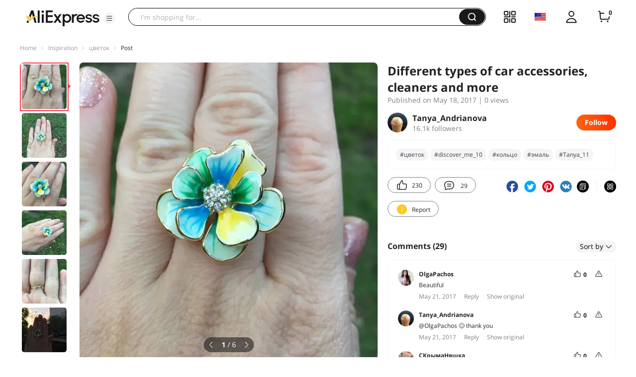

--- FILE ---
content_type: text/html;charset=UTF-8
request_url: https://star.aliexpress.com/post/10003653120954.html
body_size: 18501
content:

<!DOCTYPE html><html lang="en"><head><meta name="viewport" content="width=device-width, initial-scale=1.0, minimum-scale=1.0"/><meta name="aplus-exinfo" content="pid=Gnd8nt&amp;site=ae"/><meta name="data-spm" id="dataSpmAId" content="a2g0o"/><meta name="aplus-waiting" content="500"/><meta name="aplus-auto-exp-visible" content="0.2"/><meta name="aplus-auto-exp-duration" content="500"/><meta name="aplus-auto-exp" content="[{&#x27;logkey&#x27;:&#x27;/ae.pc_ctr.statweb_ae_ctr&#x27;,&#x27;tag&#x27;:&#x27;span&#x27;,&#x27;filter&#x27;:&#x27;data-exp-s&#x27;,&#x27;pkgSize&#x27;:10,&#x27;props&#x27;: [&#x27;st_page_id&#x27;,&#x27;ae_project_id&#x27;,&#x27;exp_page&#x27;,&#x27;exp_page_area&#x27;,&#x27;exp_type&#x27;,&#x27;exp_condition&#x27;,&#x27;exp_product&#x27;,&#x27;exp_attribute&#x27;,&#x27;exp_result_cnt&#x27;, &#x27;data-exp-s&#x27;, &#x27;ae_trace&#x27;, &#x27;biz_code&#x27;, &#x27;data-spm-anchor-id&#x27;]},
          {&#x27;logkey&#x27;:&#x27;/ae.pc_ctr.statweb_ae_ctr&#x27;,&#x27;tag&#x27;:&#x27;div&#x27;,&#x27;filter&#x27;:&#x27;data-exp-s&#x27;,&#x27;pkgSize&#x27;:10,&#x27;props&#x27;: [&#x27;st_page_id&#x27;,&#x27;ae_project_id&#x27;,&#x27;exp_page&#x27;,&#x27;exp_page_area&#x27;,&#x27;exp_type&#x27;,&#x27;exp_condition&#x27;,&#x27;exp_product&#x27;,&#x27;exp_attribute&#x27;,&#x27;exp_result_cnt&#x27;, &#x27;data-exp-s&#x27;, &#x27;ae_trace&#x27;, &#x27;biz_code&#x27;, &#x27;data-spm-anchor-id&#x27;]},
          {&#x27;logkey&#x27;:&#x27;/ae.pc_ctr.statweb_ae_ctr&#x27;,&#x27;tag&#x27;:&#x27;a&#x27;,&#x27;filter&#x27;:&#x27;data-exp-s&#x27;,&#x27;pkgSize&#x27;:10,&#x27;props&#x27;: [&#x27;st_page_id&#x27;,&#x27;ae_project_id&#x27;,&#x27;exp_page&#x27;,&#x27;exp_page_area&#x27;,&#x27;exp_type&#x27;,&#x27;exp_condition&#x27;,&#x27;exp_product&#x27;,&#x27;exp_attribute&#x27;,&#x27;exp_result_cnt&#x27;, &#x27;data-exp-s&#x27;, &#x27;ae_trace&#x27;, &#x27;biz_code&#x27;, &#x27;data-spm-anchor-id&#x27;]}
        ]"/><meta name="aplus-auto-clk" content="[
            {&#x27;logkey&#x27;:&#x27;/ae.pc_click.statweb_ae_click&#x27;,&#x27;tag&#x27;:&#x27;a&#x27;,&#x27;filter&#x27;:&#x27;data-clk&#x27;,&#x27;props&#x27;:[&#x27;st_page_id&#x27;,&#x27;ae_project_id&#x27;,&#x27;ae_page_type&#x27;,&#x27;ae_page_area&#x27;,&#x27;ae_button_type&#x27;,&#x27;ae_click_behavior&#x27;,&#x27;ae_object_type&#x27;,&#x27;ae_object_value&#x27;, &#x27;ae_trace&#x27;, &#x27;biz_code&#x27;]},
            {&#x27;logkey&#x27;:&#x27;/ae.pc_click.statweb_ae_click&#x27;,&#x27;tag&#x27;:&#x27;div&#x27;,&#x27;filter&#x27;:&#x27;data-clk&#x27;,&#x27;props&#x27;:[&#x27;st_page_id&#x27;,&#x27;ae_project_id&#x27;,&#x27;ae_page_type&#x27;,&#x27;ae_page_area&#x27;,&#x27;ae_button_type&#x27;,&#x27;ae_click_behavior&#x27;,&#x27;ae_object_type&#x27;,&#x27;ae_object_value&#x27;, &#x27;ae_trace&#x27;, &#x27;biz_code&#x27;]},
            {&#x27;logkey&#x27;:&#x27;/ae.pc_click.statweb_ae_click&#x27;,&#x27;tag&#x27;:&#x27;span&#x27;,&#x27;filter&#x27;:&#x27;data-clk&#x27;,&#x27;props&#x27;:[&#x27;st_page_id&#x27;,&#x27;ae_project_id&#x27;,&#x27;ae_page_type&#x27;,&#x27;ae_page_area&#x27;,&#x27;ae_button_type&#x27;,&#x27;ae_click_behavior&#x27;,&#x27;ae_object_type&#x27;,&#x27;ae_object_value&#x27;, &#x27;ae_trace&#x27;, &#x27;biz_code&#x27;]},
          ]"/><link rel="preconnect dns-prefetch" href="//acs.aliexpress.com"/><link rel="preconnect dns-prefetch" href="//fourier.taobao.com"/><link rel="preconnect dns-prefetch" href="//assets.alicdn.com"/><link rel="preconnect dns-prefetch" href="//g.alicdn.com"/><link rel="preconnect dns-prefetch" href="//ae01.alicdn.com"/><link rel="preconnect dns-prefetch" href="//gj.mmstat.com"/><link rel="preconnect dns-prefetch" href="//sc01.alicdn.com"/><link rel="preconnect dns-prefetch" href="//s.alicdn.com"/><link rel="preconnect dns-prefetch" href="//ae.mmstat.com"/>
      <title>Different types of car accessories, cleaners and more | AliExpress Inspiration</title>
      <meta name="title" content="Different types of car accessories, cleaners and more | AliExpress Inspiration"/>
      
      <meta name="keywords" content="#кольцо,#jewelry,#эмаль,#цветок,#discover_me_10,#Tanya_11,#accessories,#красота"/>
      <meta property="og:type" content="article"/>
      <meta property="og:url" content="https://star.aliexpress.com/post/10003653120954.html?type=1"/>
      <meta property="og:title" content="Different types of car accessories, cleaners and more | AliExpress Inspiration"/>
      <meta property="og:image" content="" height="" width=""/>
      
      <link rel="canonical" href="https://star.aliexpress.com/post/10003653120954.html?type=1" />
      <meta name="robots" content="all" />
    <script>(function p(e=!0,t){window._page_config_={loader:{aplus:!0,gdpr:!1}},window._msite_header_config_={diaplays:["BackOrEmpty","CategoryMore","LargeLogo"],actions:["SearchIcon","Account","Shop"]}})(false, {"env":"prod","locale":"en_US","lang":"en","basePath":"ae-dida/content-post2","pathname":"/post/10003653120954.html","host":"star.aliexpress.com","query":{},"platform":"pc","params":{},"grayRate":50,"crawler":false});</script><meta property="ae:reload_path" content=""/><link rel="stylesheet" type="text/css" href="//assets.aliexpress-media.com/g/ae-dida/content-post2/3.1.3/index.css" crossorigin="anonymous"/><script>window._dida_config_ = {"pageVersion":"29e275bc762c6cb82ad9b811e8b53f26","pageName":"content-post2","data":{}};/*!-->init-data-start--*/
window._dida_config_._init_data_= { data: {"hierarchy":{"root":"root","structure":{"root":["SeoPostDetailsModel_3236","appEnter_3235","SeoPostRecommendModel_3434"]}},"data":{"root":{"id":0,"type":"root","fields":{"response":{"seoMetaTagVO":{"keywords":"#кольцо,#jewelry,#эмаль,#цветок,#discover_me_10,#Tanya_11,#accessories,#красота","title":"Different types of car accessories, cleaners and more | AliExpress Inspiration","class":"com.aliexpress.ugcopen.vo.label.SeoMetaTagVO"},"memberseq":710188954,"subPostVOList":[{"type":1,"imageMediaVO":{"bigImageUrl":"https://ae-pic-a1.aliexpress-media.com/kf/UTB8zmzdXdnJXKJkSaiyq6AhwXXaW.jpg","imageUrl":"https://ae-pic-a1.aliexpress-media.com/kf/UTB8zmzdXdnJXKJkSaiyq6AhwXXaW.jpg","width":686,"class":"com.aliexpress.ugcopen.vo.ImageMediaVO","height":686},"rank":0,"class":"com.aliexpress.ugcopen.vo.SubPostVO"},{"type":0,"textMediaVO":{"translatedContent":"All kind time of the day! Today i want to tell you about the wonderful ring from the madrry official store","class":"com.aliexpress.ugcopen.vo.TextMediaVO","content":"Всем доброго времени суток! Сегодня хочу рассказать Вам о чудесном колечке из магазина Madrry Official Store    "},"rank":0,"class":"com.aliexpress.ugcopen.vo.SubPostVO"},{"type":1,"imageMediaVO":{"bigImageUrl":"https://ae-pic-a1.aliexpress-media.com/kf/UTB8IGHeXXfJXKJkSamHq6zLyVXaP.jpg","imageUrl":"https://ae-pic-a1.aliexpress-media.com/kf/UTB8IGHeXXfJXKJkSamHq6zLyVXaP.jpg","width":686,"class":"com.aliexpress.ugcopen.vo.ImageMediaVO","height":686},"rank":0,"class":"com.aliexpress.ugcopen.vo.SubPostVO"},{"type":0,"textMediaVO":{"translatedContent":"What can be expected from the ring for 287 rubles?! I thought when i ordered it, but i really liked the picture. The seller has it in different shades, i really wanted to take a multi-colored, but they are over, so i took it in green color, it is also multi-colored, just in it more green shades. In the middle of the ring-flower pebbles. The ring is dimensionless, easily adjustable on the back. Very gentle, on the handle looks neat. I'm just delighted with him! It is insanely beautiful, executed qualitatively, i will wear it with great pleasure. I recommend to buy!","class":"com.aliexpress.ugcopen.vo.TextMediaVO","content":"Что можно ожидать от кольца за 287 руб?! Думала я когда его заказывала, но уж очень понравилась мне картинка. У продавца оно имеется в разных оттенках, я очень хотела взять разноцветное, но они закончились, поэтому взяла в цвете Green, оно тоже разноцветное, просто в нем больше зелёных оттенков. В серединке кольца-цветочка камушки. Кольцо безразмерное, легко регулируется с обратной стороны. Очень нежное, на ручке смотрится аккуратно. Я просто в восторге от него! Оно безумно красивое, выполнено качественно, носить буду с огромным удовольствием. К покупке рекомендую!    "},"rank":0,"class":"com.aliexpress.ugcopen.vo.SubPostVO"},{"type":1,"imageMediaVO":{"bigImageUrl":"https://ae-pic-a1.aliexpress-media.com/kf/UTB8hY6eXn_IXKJkSalUq6yBzVXaV.jpg","imageUrl":"https://ae-pic-a1.aliexpress-media.com/kf/UTB8hY6eXn_IXKJkSalUq6yBzVXaV.jpg","width":686,"class":"com.aliexpress.ugcopen.vo.ImageMediaVO","height":686},"rank":0,"class":"com.aliexpress.ugcopen.vo.SubPostVO"},{"type":0,"textMediaVO":{"translatedContent":"Shipping: ordered 27.04 received by mail 18.05, track number was not tracked. Packing: postal bag, transparent bag, paralon. The ring during the transportation did not suffer, everything is intact.","class":"com.aliexpress.ugcopen.vo.TextMediaVO","content":"Доставка: заказала 27.04 получила на почте 18.05, трек номер не отслеживался. Упаковка: почтовый пакет, прозрачный пакетик, паралон. Кольцо во время транспортировки не пострадало, все цело.    "},"rank":0,"class":"com.aliexpress.ugcopen.vo.SubPostVO"},{"type":1,"imageMediaVO":{"bigImageUrl":"https://ae-pic-a1.aliexpress-media.com/kf/UTB8AWLeXbPJXKJkSafSq6yqUXXa3.jpg","imageUrl":"https://ae-pic-a1.aliexpress-media.com/kf/UTB8AWLeXbPJXKJkSafSq6yqUXXa3.jpg","width":686,"class":"com.aliexpress.ugcopen.vo.ImageMediaVO","height":686},"rank":0,"class":"com.aliexpress.ugcopen.vo.SubPostVO"},{"type":0,"textMediaVO":{"translatedContent":"Seller description: crystal material, metal type tin alloy, manufacturer madrry.","class":"com.aliexpress.ugcopen.vo.TextMediaVO","content":"Описание продавца: материал кристалл, тип металла сплав олова, производитель Madrry.    "},"rank":0,"class":"com.aliexpress.ugcopen.vo.SubPostVO"},{"type":1,"imageMediaVO":{"bigImageUrl":"https://ae-pic-a1.aliexpress-media.com/kf/UTB8yCzdXdnJXKJkSaiyq6AhwXXaU.jpg","imageUrl":"https://ae-pic-a1.aliexpress-media.com/kf/UTB8yCzdXdnJXKJkSaiyq6AhwXXaU.jpg","width":686,"class":"com.aliexpress.ugcopen.vo.ImageMediaVO","height":686},"rank":0,"class":"com.aliexpress.ugcopen.vo.SubPostVO"},{"type":1,"imageMediaVO":{"bigImageUrl":"https://ae-pic-a1.aliexpress-media.com/kf/UTB8gTfdXbnJXKJkSahGq6xhzFXax.jpg","imageUrl":"https://ae-pic-a1.aliexpress-media.com/kf/UTB8gTfdXbnJXKJkSahGq6xhzFXax.jpg","width":686,"class":"com.aliexpress.ugcopen.vo.ImageMediaVO","height":686},"rank":0,"class":"com.aliexpress.ugcopen.vo.SubPostVO"},{"type":0,"textMediaVO":{"translatedContent":"Thank you all for your attention! Happy shopping!#Tanya_11#discover_me_10#цветок#кольцо#эмаль#красота","class":"com.aliexpress.ugcopen.vo.TextMediaVO","content":"Всем спасибо за внимание! Удачных покупок! #Tanya_11 #discover_me_10 #цветок #кольцо #эмаль #красота    "},"rank":0,"class":"com.aliexpress.ugcopen.vo.SubPostVO"}],"likeCount":230,"features":{},"supportShare":true,"viewCountText":"","postId":10003653120954,"commentCount":29,"mediaMaxHeight":686,"likeCountText":"230","likeByMe":false,"shareUrl":"aecmd://webapp/share?url=https%3A%2F%2Fstar.aliexpress.com%2Fpost%2F10003653120954%3Ftype%3D1%26detailStyle%3D1\u0026useCustomType=2\u0026bizType=FeedPostDetail\u0026spreadType=images\u0026title=See more shopping ideas on Feed\n#Aliexpressfeed\u0026content=See more shopping ideas on Feed\n#Aliexpressfeed\u0026imageUrl=UTB8zmzdXdnJXKJkSaiyq6AhwXXaW.jpg","commentVOList":[{"createtime":1495356324692,"commenterMember":{"country":"UA","gender":"FEMALE","class":"com.aliexpress.ugcopen.vo.MemberSnapshotVO","memberCode":"E69GYMBqOagG5oZ","memberSeq":0,"nickName":"OlgaPachos","avatar":"https://ae-pic-a1.aliexpress-media.com/kf/UTB8N1dQt._4iuJk43Fqq6z.FpXaQ.jpg"},"likeCount":0,"likeCountText":"","likeByMe":false,"beReplyNickname":"","beReplyCommentid":0,"referId":10003653120954,"transContent":"Beautiful","canDelete":false,"comment":"красивое  ","id":13037051,"beReplyMemberCode":"ebQZjYJ2eWA84Eq","class":"com.aliexpress.ugcopen.vo.CommentVO","status":0},{"createtime":1495356675370,"commenterMember":{"country":"RU","gender":"FEMALE","class":"com.aliexpress.ugcopen.vo.MemberSnapshotVO","memberCode":"rn7w9Ee105zwOv6","memberSeq":0,"nickName":"Tanya_Andrianova","avatar":"https://ae-pic-a1.aliexpress-media.com/kf/UTB8Df94itnJXKJkSaiyq6AhwXXav.jpg"},"likeCount":0,"likeCountText":"","likeByMe":false,"beReplyNickname":"OlgaPachos","beReplyCommentid":13037051,"referId":10003653120954,"transContent":"😊 thank you","canDelete":false,"comment":"Спасибо 😊 ","id":50019180781,"beReplyMemberCode":"E69GYMBqOagG5oZ","class":"com.aliexpress.ugcopen.vo.CommentVO","status":0},{"createtime":1495185633706,"commenterMember":{"country":"RU","gender":"FEMALE","class":"com.aliexpress.ugcopen.vo.MemberSnapshotVO","memberCode":"mylGLEeMAE8W6Zg","memberSeq":0,"nickName":"СКрымаНяшка","avatar":"https://ae-pic-a1.aliexpress-media.com/kf/UTB8dzzEi__IXKJkSalUq6yBzVXaM.jpg"},"likeCount":0,"likeCountText":"","likeByMe":false,"beReplyNickname":"","beReplyCommentid":0,"referId":10003653120954,"transContent":"Cool!","canDelete":false,"comment":"классное!  ","id":3000001530169,"beReplyMemberCode":"ebQZjYJ2eWA84Eq","class":"com.aliexpress.ugcopen.vo.CommentVO","status":0},{"createtime":1495161318565,"commenterMember":{"country":"RU","gender":"FEMALE","class":"com.aliexpress.ugcopen.vo.MemberSnapshotVO","memberCode":"rn7w9Ee105zwOv6","memberSeq":0,"nickName":"Tanya_Andrianova","avatar":"https://ae-pic-a1.aliexpress-media.com/kf/UTB8Df94itnJXKJkSaiyq6AhwXXav.jpg"},"likeCount":0,"likeCountText":"","likeByMe":false,"beReplyNickname":"Lorbmw","beReplyCommentid":2000005406476,"referId":10003653120954,"transContent":"☺️️☺️️☺️️","canDelete":false,"comment":"☺️️☺️️☺️️","id":50018857753,"beReplyMemberCode":"Y2QGeZnEKYMWB7e","class":"com.aliexpress.ugcopen.vo.CommentVO","status":0},{"createtime":1495161265835,"commenterMember":{"country":"RU","gender":"FEMALE","class":"com.aliexpress.ugcopen.vo.MemberSnapshotVO","memberCode":"rn7w9Ee105zwOv6","memberSeq":0,"nickName":"Tanya_Andrianova","avatar":"https://ae-pic-a1.aliexpress-media.com/kf/UTB8Df94itnJXKJkSaiyq6AhwXXav.jpg"},"likeCount":0,"likeCountText":"","likeByMe":false,"beReplyNickname":"albinaalaya","beReplyCommentid":3000001530043,"referId":10003653120954,"transContent":"As not none i привыкну 😀","canDelete":false,"comment":"Я ни как не привыкну 😀 ","id":50019137819,"beReplyMemberCode":"a26wp3AkbORJXb0","class":"com.aliexpress.ugcopen.vo.CommentVO","status":0},{"createtime":1495140363905,"commenterMember":{"country":"RU","gender":"FEMALE","class":"com.aliexpress.ugcopen.vo.MemberSnapshotVO","memberCode":"a26wp3AkbORJXb0","memberSeq":0,"nickName":"albinaalaya","avatar":"https://ae-pic-a1.aliexpress-media.com/kf/Ueb78739fc39a45dda252e0821717485e5.jpg"},"likeCount":0,"likeCountText":"","likeByMe":false,"beReplyNickname":"","beReplyCommentid":0,"referId":10003653120954,"transContent":"Прелестное it!!! 🌻🌻🌻 which might expect amount for ring and anywhere, ali the same good-often))","canDelete":false,"comment":"оно прелестное!!!🌻🌻🌻 и от кольца за эту сумму можно ожидать чего угодно, чаще хорошего- это же Али))  ","id":3000001530043,"beReplyMemberCode":"ebQZjYJ2eWA84Eq","class":"com.aliexpress.ugcopen.vo.CommentVO","status":0},{"createtime":1495132067342,"commenterMember":{"country":"RU","gender":"FEMALE","class":"com.aliexpress.ugcopen.vo.MemberSnapshotVO","memberCode":"3Zewq6zzZ4xGqN7","memberSeq":0,"nickName":"Olga_Aglaonema","avatar":"https://ae-pic-a1.aliexpress-media.com/kf/UT8bCkyXsVaXXagOFbXX.jpg"},"likeCount":0,"likeCountText":"","likeByMe":false,"beReplyNickname":"Tanya_Andrianova","beReplyCommentid":50019149499,"referId":10003653120954,"transContent":"Thank you)","canDelete":false,"comment":"спасибо))  ","id":3000001564846,"beReplyMemberCode":"rn7w9Ee105zwOv6","class":"com.aliexpress.ugcopen.vo.CommentVO","status":0},{"createtime":1495131902494,"commenterMember":{"country":"RU","gender":"FEMALE","class":"com.aliexpress.ugcopen.vo.MemberSnapshotVO","memberCode":"rn7w9Ee105zwOv6","memberSeq":0,"nickName":"Tanya_Andrianova","avatar":"https://ae-pic-a1.aliexpress-media.com/kf/UTB8Df94itnJXKJkSaiyq6AhwXXav.jpg"},"likeCount":0,"likeCountText":"","likeByMe":false,"beReplyNickname":"Olga_Aglaonema","beReplyCommentid":3000001498930,"referId":10003653120954,"transContent":"19 size, hard to do not stretch))) will be good friend think your 😊","canDelete":false,"comment":"На 19 размер, сильно растягивать не пришлось))) думаю Вашей подруге будет хорошо 😊","id":50019149499,"beReplyMemberCode":"3Zewq6zzZ4xGqN7","class":"com.aliexpress.ugcopen.vo.CommentVO","status":0},{"createtime":1495185812174,"commenterMember":{"country":"RU","gender":"FEMALE","class":"com.aliexpress.ugcopen.vo.MemberSnapshotVO","memberCode":"rn7w9Ee105zwOv6","memberSeq":0,"nickName":"Tanya_Andrianova","avatar":"https://ae-pic-a1.aliexpress-media.com/kf/UTB8Df94itnJXKJkSaiyq6AhwXXav.jpg"},"likeCount":0,"likeCountText":"","likeByMe":false,"beReplyNickname":"СКрымаНяшка","beReplyCommentid":3000001530169,"referId":10003653120954,"transContent":"☺️️ Very very","canDelete":false,"comment":"Очень очень ☺️️","id":50018896221,"beReplyMemberCode":"mylGLEeMAE8W6Zg","class":"com.aliexpress.ugcopen.vo.CommentVO","status":0},{"createtime":1495183013858,"commenterMember":{"country":"RU","gender":"FEMALE","class":"com.aliexpress.ugcopen.vo.MemberSnapshotVO","memberCode":"rn7w9Ee105zwOv6","memberSeq":0,"nickName":"Tanya_Andrianova","avatar":"https://ae-pic-a1.aliexpress-media.com/kf/UTB8Df94itnJXKJkSaiyq6AhwXXav.jpg"},"likeCount":0,"likeCountText":"","likeByMe":false,"beReplyNickname":"TinDin","beReplyCommentid":3000001587057,"referId":10003653120954,"transContent":"☺️️","canDelete":false,"comment":"☺️️","id":50018911075,"beReplyMemberCode":"91VWkADYmgQwNbX","class":"com.aliexpress.ugcopen.vo.CommentVO","status":0}],"hashTagList":["#кольцо","#jewelry","#эмаль","#цветок","#discover_me_10","#Tanya_11","#accessories","#красота"],"status":0,"hashTagMap":{"#цветок":"252240","#jewelry":"null","#красота":"null","#discover_me_10":"430961","#кольцо":"286710","#accessories":"null","#эмаль":"307880","#Tanya_11":"3185"},"relatedHashTagList":[{"hashtagId":567125,"detailUrl":"https://star.aliexpress.com/hashtag/567125.html","class":"com.aliexpress.ugcopen.vo.PostHashtagVO","hashtag":"#fashionlook"},{"hashtagId":573784,"detailUrl":"https://star.aliexpress.com/hashtag/573784.html","class":"com.aliexpress.ugcopen.vo.PostHashtagVO","hashtag":"#health"},{"hashtagId":419456,"detailUrl":"https://star.aliexpress.com/hashtag/419456.html","class":"com.aliexpress.ugcopen.vo.PostHashtagVO","hashtag":"#lovefashion"},{"hashtagId":484200,"detailUrl":"https://star.aliexpress.com/hashtag/484200.html","class":"com.aliexpress.ugcopen.vo.PostHashtagVO","hashtag":"#mamapost"},{"hashtagId":240202,"detailUrl":"https://star.aliexpress.com/hashtag/240202.html","class":"com.aliexpress.ugcopen.vo.PostHashtagVO","hashtag":"#my_fashion"},{"hashtagId":2667,"detailUrl":"https://star.aliexpress.com/hashtag/2667.html","class":"com.aliexpress.ugcopen.vo.PostHashtagVO","hashtag":"#quality"},{"hashtagId":280241,"detailUrl":"https://star.aliexpress.com/hashtag/280241.html","class":"com.aliexpress.ugcopen.vo.PostHashtagVO","hashtag":"#RECOMMENDED"},{"hashtagId":439510,"detailUrl":"https://star.aliexpress.com/hashtag/439510.html","class":"com.aliexpress.ugcopen.vo.PostHashtagVO","hashtag":"#cosmetics"},{"hashtagId":50001375083,"detailUrl":"https://star.aliexpress.com/hashtag/50001375083.html","class":"com.aliexpress.ugcopen.vo.PostHashtagVO","hashtag":"#s925"},{"hashtagId":591757,"detailUrl":"https://star.aliexpress.com/hashtag/591757.html","class":"com.aliexpress.ugcopen.vo.PostHashtagVO","hashtag":"#fashion "},{"hashtagId":428195,"detailUrl":"https://star.aliexpress.com/hashtag/428195.html","class":"com.aliexpress.ugcopen.vo.PostHashtagVO","hashtag":"#kids"},{"hashtagId":508760,"detailUrl":"https://star.aliexpress.com/hashtag/508760.html","class":"com.aliexpress.ugcopen.vo.PostHashtagVO","hashtag":"#MakeUp"},{"hashtagId":294006,"detailUrl":"https://star.aliexpress.com/hashtag/294006.html","class":"com.aliexpress.ugcopen.vo.PostHashtagVO","hashtag":"autumn"},{"hashtagId":6000013788004,"detailUrl":"https://star.aliexpress.com/hashtag/6000013788004.html","class":"com.aliexpress.ugcopen.vo.PostHashtagVO","hashtag":"homehacks "},{"hashtagId":451528,"detailUrl":"https://star.aliexpress.com/hashtag/451528.html","class":"com.aliexpress.ugcopen.vo.PostHashtagVO","hashtag":"#summer_look"},{"hashtagId":513578,"detailUrl":"https://star.aliexpress.com/hashtag/513578.html","class":"com.aliexpress.ugcopen.vo.PostHashtagVO","hashtag":"#watches"},{"hashtagId":568836,"detailUrl":"https://star.aliexpress.com/hashtag/568836.html","class":"com.aliexpress.ugcopen.vo.PostHashtagVO","hashtag":"#aliexpress"},{"hashtagId":566122,"detailUrl":"https://star.aliexpress.com/hashtag/566122.html","class":"com.aliexpress.ugcopen.vo.PostHashtagVO","hashtag":"#aliexpress."},{"hashtagId":417797,"detailUrl":"https://star.aliexpress.com/hashtag/417797.html","class":"com.aliexpress.ugcopen.vo.PostHashtagVO","hashtag":"#beauty_care"},{"hashtagId":439460,"detailUrl":"https://star.aliexpress.com/hashtag/439460.html","class":"com.aliexpress.ugcopen.vo.PostHashtagVO","hashtag":"#brush"},{"hashtagId":8000003465018,"detailUrl":"https://star.aliexpress.com/hashtag/8000003465018.html","class":"com.aliexpress.ugcopen.vo.PostHashtagVO","hashtag":"SurprisingShoppingIdeas"},{"hashtagId":436723,"detailUrl":"https://star.aliexpress.com/hashtag/436723.html","class":"com.aliexpress.ugcopen.vo.PostHashtagVO","hashtag":"#bodycon"},{"hashtagId":437070,"detailUrl":"https://star.aliexpress.com/hashtag/437070.html","class":"com.aliexpress.ugcopen.vo.PostHashtagVO","hashtag":"#daily_look,"},{"hashtagId":50001366535,"detailUrl":"https://star.aliexpress.com/hashtag/50001366535.html","class":"com.aliexpress.ugcopen.vo.PostHashtagVO","hashtag":"#daybyday"},{"hashtagId":507724,"detailUrl":"https://star.aliexpress.com/hashtag/507724.html","class":"com.aliexpress.ugcopen.vo.PostHashtagVO","hashtag":"#dresstoimpress"},{"hashtagId":505431,"detailUrl":"https://star.aliexpress.com/hashtag/505431.html","class":"com.aliexpress.ugcopen.vo.PostHashtagVO","hashtag":"#good"},{"hashtagId":418891,"detailUrl":"https://star.aliexpress.com/hashtag/418891.html","class":"com.aliexpress.ugcopen.vo.PostHashtagVO","hashtag":"#good_buy"},{"hashtagId":428028,"detailUrl":"https://star.aliexpress.com/hashtag/428028.html","class":"com.aliexpress.ugcopen.vo.PostHashtagVO","hashtag":"#hoodie"},{"hashtagId":505803,"detailUrl":"https://star.aliexpress.com/hashtag/505803.html","class":"com.aliexpress.ugcopen.vo.PostHashtagVO","hashtag":"#kid"},{"hashtagId":440696,"detailUrl":"https://star.aliexpress.com/hashtag/440696.html","class":"com.aliexpress.ugcopen.vo.PostHashtagVO","hashtag":"#lips"}],"detailStyle":1,"title":"Different types of car accessories, cleaners and more","locale":"ru_RU","commentCountText":"29","repostCount":0,"viewCount":0,"repostCountText":"","inverseFeedback":{"reportUrl":"https://m.aliexpress.com/p/complaint-center/index.html#/complaint/reportContent_notlogin?reportType=FEED\u0026feedId=10003653120954\u0026_lang=en_US","class":"com.aliexpress.ugcopen.vo.InverseFeedbackVO"},"postAuthorVO":{"followedByMe":false,"nickName":"Tanya_Andrianova","memberSnapshotVO":{"country":"RU","gender":"F","fansCount":16139,"followedByMe":false,"class":"com.aliexpress.ugcopen.vo.MemberSnapshotVO","memberCode":"rn7w9Ee105zwOv6","memberSeq":0,"nickName":"Tanya_Andrianova","avatar":"https://ae-pic-a1.aliexpress-media.com/kf/UTB8Df94itnJXKJkSaiyq6AhwXXav.jpg"},"followCountText":"16.1k followers","avatar":"https://ae-pic-a1.aliexpress-media.com/kf/UTB8Df94itnJXKJkSaiyq6AhwXXav.jpg","userType":10,"class":"com.aliexpress.ugcopen.vo.AuthorVO"},"apptype":1,"commentNextStartRowkey":"1","localeGroup":"ru","createTime":1495130209000,"costTime":1342,"crawler":false},"seoLabels":"\n      \u003ctitle\u003eDifferent types of car accessories, cleaners and more | AliExpress Inspiration\u003c/title\u003e\n      \u003cmeta name=\"title\" content=\"Different types of car accessories, cleaners and more | AliExpress Inspiration\"/\u003e\n      \n      \u003cmeta name=\"keywords\" content=\"#кольцо,#jewelry,#эмаль,#цветок,#discover_me_10,#Tanya_11,#accessories,#красота\"/\u003e\n      \u003cmeta property=\"og:type\" content=\"article\"/\u003e\n      \u003cmeta property=\"og:url\" content=\"https://star.aliexpress.com/post/10003653120954.html?type=1\"/\u003e\n      \u003cmeta property=\"og:title\" content=\"Different types of car accessories, cleaners and more | AliExpress Inspiration\"/\u003e\n      \u003cmeta property=\"og:image\" content=\"\" height=\"\" width=\"\"/\u003e\n      \n      \u003clink rel=\"canonical\" href=\"https://star.aliexpress.com/post/10003653120954.html?type=1\" /\u003e\n      \u003cmeta name=\"robots\" content=\"all\" /\u003e\n    ","preloadImageLink":""}},"SeoPostDetailsModel_3236":{"id":3236,"type":"SeoPostDetailsModel","fields":{"response":{"seoMetaTagVO":{"keywords":"#кольцо,#jewelry,#эмаль,#цветок,#discover_me_10,#Tanya_11,#accessories,#красота","title":"Different types of car accessories, cleaners and more | AliExpress Inspiration","class":"com.aliexpress.ugcopen.vo.label.SeoMetaTagVO"},"memberseq":710188954,"subPostVOList":[{"type":1,"imageMediaVO":{"bigImageUrl":"https://ae-pic-a1.aliexpress-media.com/kf/UTB8zmzdXdnJXKJkSaiyq6AhwXXaW.jpg","imageUrl":"https://ae-pic-a1.aliexpress-media.com/kf/UTB8zmzdXdnJXKJkSaiyq6AhwXXaW.jpg","width":686,"class":"com.aliexpress.ugcopen.vo.ImageMediaVO","height":686},"rank":0,"class":"com.aliexpress.ugcopen.vo.SubPostVO"},{"type":0,"textMediaVO":{"translatedContent":"All kind time of the day! Today i want to tell you about the wonderful ring from the madrry official store","class":"com.aliexpress.ugcopen.vo.TextMediaVO","content":"Всем доброго времени суток! Сегодня хочу рассказать Вам о чудесном колечке из магазина Madrry Official Store    "},"rank":0,"class":"com.aliexpress.ugcopen.vo.SubPostVO"},{"type":1,"imageMediaVO":{"bigImageUrl":"https://ae-pic-a1.aliexpress-media.com/kf/UTB8IGHeXXfJXKJkSamHq6zLyVXaP.jpg","imageUrl":"https://ae-pic-a1.aliexpress-media.com/kf/UTB8IGHeXXfJXKJkSamHq6zLyVXaP.jpg","width":686,"class":"com.aliexpress.ugcopen.vo.ImageMediaVO","height":686},"rank":0,"class":"com.aliexpress.ugcopen.vo.SubPostVO"},{"type":0,"textMediaVO":{"translatedContent":"What can be expected from the ring for 287 rubles?! I thought when i ordered it, but i really liked the picture. The seller has it in different shades, i really wanted to take a multi-colored, but they are over, so i took it in green color, it is also multi-colored, just in it more green shades. In the middle of the ring-flower pebbles. The ring is dimensionless, easily adjustable on the back. Very gentle, on the handle looks neat. I'm just delighted with him! It is insanely beautiful, executed qualitatively, i will wear it with great pleasure. I recommend to buy!","class":"com.aliexpress.ugcopen.vo.TextMediaVO","content":"Что можно ожидать от кольца за 287 руб?! Думала я когда его заказывала, но уж очень понравилась мне картинка. У продавца оно имеется в разных оттенках, я очень хотела взять разноцветное, но они закончились, поэтому взяла в цвете Green, оно тоже разноцветное, просто в нем больше зелёных оттенков. В серединке кольца-цветочка камушки. Кольцо безразмерное, легко регулируется с обратной стороны. Очень нежное, на ручке смотрится аккуратно. Я просто в восторге от него! Оно безумно красивое, выполнено качественно, носить буду с огромным удовольствием. К покупке рекомендую!    "},"rank":0,"class":"com.aliexpress.ugcopen.vo.SubPostVO"},{"type":1,"imageMediaVO":{"bigImageUrl":"https://ae-pic-a1.aliexpress-media.com/kf/UTB8hY6eXn_IXKJkSalUq6yBzVXaV.jpg","imageUrl":"https://ae-pic-a1.aliexpress-media.com/kf/UTB8hY6eXn_IXKJkSalUq6yBzVXaV.jpg","width":686,"class":"com.aliexpress.ugcopen.vo.ImageMediaVO","height":686},"rank":0,"class":"com.aliexpress.ugcopen.vo.SubPostVO"},{"type":0,"textMediaVO":{"translatedContent":"Shipping: ordered 27.04 received by mail 18.05, track number was not tracked. Packing: postal bag, transparent bag, paralon. The ring during the transportation did not suffer, everything is intact.","class":"com.aliexpress.ugcopen.vo.TextMediaVO","content":"Доставка: заказала 27.04 получила на почте 18.05, трек номер не отслеживался. Упаковка: почтовый пакет, прозрачный пакетик, паралон. Кольцо во время транспортировки не пострадало, все цело.    "},"rank":0,"class":"com.aliexpress.ugcopen.vo.SubPostVO"},{"type":1,"imageMediaVO":{"bigImageUrl":"https://ae-pic-a1.aliexpress-media.com/kf/UTB8AWLeXbPJXKJkSafSq6yqUXXa3.jpg","imageUrl":"https://ae-pic-a1.aliexpress-media.com/kf/UTB8AWLeXbPJXKJkSafSq6yqUXXa3.jpg","width":686,"class":"com.aliexpress.ugcopen.vo.ImageMediaVO","height":686},"rank":0,"class":"com.aliexpress.ugcopen.vo.SubPostVO"},{"type":0,"textMediaVO":{"translatedContent":"Seller description: crystal material, metal type tin alloy, manufacturer madrry.","class":"com.aliexpress.ugcopen.vo.TextMediaVO","content":"Описание продавца: материал кристалл, тип металла сплав олова, производитель Madrry.    "},"rank":0,"class":"com.aliexpress.ugcopen.vo.SubPostVO"},{"type":1,"imageMediaVO":{"bigImageUrl":"https://ae-pic-a1.aliexpress-media.com/kf/UTB8yCzdXdnJXKJkSaiyq6AhwXXaU.jpg","imageUrl":"https://ae-pic-a1.aliexpress-media.com/kf/UTB8yCzdXdnJXKJkSaiyq6AhwXXaU.jpg","width":686,"class":"com.aliexpress.ugcopen.vo.ImageMediaVO","height":686},"rank":0,"class":"com.aliexpress.ugcopen.vo.SubPostVO"},{"type":1,"imageMediaVO":{"bigImageUrl":"https://ae-pic-a1.aliexpress-media.com/kf/UTB8gTfdXbnJXKJkSahGq6xhzFXax.jpg","imageUrl":"https://ae-pic-a1.aliexpress-media.com/kf/UTB8gTfdXbnJXKJkSahGq6xhzFXax.jpg","width":686,"class":"com.aliexpress.ugcopen.vo.ImageMediaVO","height":686},"rank":0,"class":"com.aliexpress.ugcopen.vo.SubPostVO"},{"type":0,"textMediaVO":{"translatedContent":"Thank you all for your attention! Happy shopping!#Tanya_11#discover_me_10#цветок#кольцо#эмаль#красота","class":"com.aliexpress.ugcopen.vo.TextMediaVO","content":"Всем спасибо за внимание! Удачных покупок! #Tanya_11 #discover_me_10 #цветок #кольцо #эмаль #красота    "},"rank":0,"class":"com.aliexpress.ugcopen.vo.SubPostVO"}],"likeCount":230,"features":{},"supportShare":true,"viewCountText":"","postId":10003653120954,"commentCount":29,"mediaMaxHeight":686,"likeCountText":"230","likeByMe":false,"shareUrl":"aecmd://webapp/share?url=https%3A%2F%2Fstar.aliexpress.com%2Fpost%2F10003653120954%3Ftype%3D1%26detailStyle%3D1\u0026useCustomType=2\u0026bizType=FeedPostDetail\u0026spreadType=images\u0026title=See more shopping ideas on Feed\n#Aliexpressfeed\u0026content=See more shopping ideas on Feed\n#Aliexpressfeed\u0026imageUrl=UTB8zmzdXdnJXKJkSaiyq6AhwXXaW.jpg","commentVOList":[{"createtime":1495356324692,"commenterMember":{"country":"UA","gender":"FEMALE","class":"com.aliexpress.ugcopen.vo.MemberSnapshotVO","memberCode":"E69GYMBqOagG5oZ","memberSeq":0,"nickName":"OlgaPachos","avatar":"https://ae-pic-a1.aliexpress-media.com/kf/UTB8N1dQt._4iuJk43Fqq6z.FpXaQ.jpg"},"likeCount":0,"likeCountText":"","likeByMe":false,"beReplyNickname":"","beReplyCommentid":0,"referId":10003653120954,"transContent":"Beautiful","canDelete":false,"comment":"красивое  ","id":13037051,"beReplyMemberCode":"ebQZjYJ2eWA84Eq","class":"com.aliexpress.ugcopen.vo.CommentVO","status":0},{"createtime":1495356675370,"commenterMember":{"country":"RU","gender":"FEMALE","class":"com.aliexpress.ugcopen.vo.MemberSnapshotVO","memberCode":"rn7w9Ee105zwOv6","memberSeq":0,"nickName":"Tanya_Andrianova","avatar":"https://ae-pic-a1.aliexpress-media.com/kf/UTB8Df94itnJXKJkSaiyq6AhwXXav.jpg"},"likeCount":0,"likeCountText":"","likeByMe":false,"beReplyNickname":"OlgaPachos","beReplyCommentid":13037051,"referId":10003653120954,"transContent":"😊 thank you","canDelete":false,"comment":"Спасибо 😊 ","id":50019180781,"beReplyMemberCode":"E69GYMBqOagG5oZ","class":"com.aliexpress.ugcopen.vo.CommentVO","status":0},{"createtime":1495185633706,"commenterMember":{"country":"RU","gender":"FEMALE","class":"com.aliexpress.ugcopen.vo.MemberSnapshotVO","memberCode":"mylGLEeMAE8W6Zg","memberSeq":0,"nickName":"СКрымаНяшка","avatar":"https://ae-pic-a1.aliexpress-media.com/kf/UTB8dzzEi__IXKJkSalUq6yBzVXaM.jpg"},"likeCount":0,"likeCountText":"","likeByMe":false,"beReplyNickname":"","beReplyCommentid":0,"referId":10003653120954,"transContent":"Cool!","canDelete":false,"comment":"классное!  ","id":3000001530169,"beReplyMemberCode":"ebQZjYJ2eWA84Eq","class":"com.aliexpress.ugcopen.vo.CommentVO","status":0},{"createtime":1495161318565,"commenterMember":{"country":"RU","gender":"FEMALE","class":"com.aliexpress.ugcopen.vo.MemberSnapshotVO","memberCode":"rn7w9Ee105zwOv6","memberSeq":0,"nickName":"Tanya_Andrianova","avatar":"https://ae-pic-a1.aliexpress-media.com/kf/UTB8Df94itnJXKJkSaiyq6AhwXXav.jpg"},"likeCount":0,"likeCountText":"","likeByMe":false,"beReplyNickname":"Lorbmw","beReplyCommentid":2000005406476,"referId":10003653120954,"transContent":"☺️️☺️️☺️️","canDelete":false,"comment":"☺️️☺️️☺️️","id":50018857753,"beReplyMemberCode":"Y2QGeZnEKYMWB7e","class":"com.aliexpress.ugcopen.vo.CommentVO","status":0},{"createtime":1495161265835,"commenterMember":{"country":"RU","gender":"FEMALE","class":"com.aliexpress.ugcopen.vo.MemberSnapshotVO","memberCode":"rn7w9Ee105zwOv6","memberSeq":0,"nickName":"Tanya_Andrianova","avatar":"https://ae-pic-a1.aliexpress-media.com/kf/UTB8Df94itnJXKJkSaiyq6AhwXXav.jpg"},"likeCount":0,"likeCountText":"","likeByMe":false,"beReplyNickname":"albinaalaya","beReplyCommentid":3000001530043,"referId":10003653120954,"transContent":"As not none i привыкну 😀","canDelete":false,"comment":"Я ни как не привыкну 😀 ","id":50019137819,"beReplyMemberCode":"a26wp3AkbORJXb0","class":"com.aliexpress.ugcopen.vo.CommentVO","status":0},{"createtime":1495140363905,"commenterMember":{"country":"RU","gender":"FEMALE","class":"com.aliexpress.ugcopen.vo.MemberSnapshotVO","memberCode":"a26wp3AkbORJXb0","memberSeq":0,"nickName":"albinaalaya","avatar":"https://ae-pic-a1.aliexpress-media.com/kf/Ueb78739fc39a45dda252e0821717485e5.jpg"},"likeCount":0,"likeCountText":"","likeByMe":false,"beReplyNickname":"","beReplyCommentid":0,"referId":10003653120954,"transContent":"Прелестное it!!! 🌻🌻🌻 which might expect amount for ring and anywhere, ali the same good-often))","canDelete":false,"comment":"оно прелестное!!!🌻🌻🌻 и от кольца за эту сумму можно ожидать чего угодно, чаще хорошего- это же Али))  ","id":3000001530043,"beReplyMemberCode":"ebQZjYJ2eWA84Eq","class":"com.aliexpress.ugcopen.vo.CommentVO","status":0},{"createtime":1495132067342,"commenterMember":{"country":"RU","gender":"FEMALE","class":"com.aliexpress.ugcopen.vo.MemberSnapshotVO","memberCode":"3Zewq6zzZ4xGqN7","memberSeq":0,"nickName":"Olga_Aglaonema","avatar":"https://ae-pic-a1.aliexpress-media.com/kf/UT8bCkyXsVaXXagOFbXX.jpg"},"likeCount":0,"likeCountText":"","likeByMe":false,"beReplyNickname":"Tanya_Andrianova","beReplyCommentid":50019149499,"referId":10003653120954,"transContent":"Thank you)","canDelete":false,"comment":"спасибо))  ","id":3000001564846,"beReplyMemberCode":"rn7w9Ee105zwOv6","class":"com.aliexpress.ugcopen.vo.CommentVO","status":0},{"createtime":1495131902494,"commenterMember":{"country":"RU","gender":"FEMALE","class":"com.aliexpress.ugcopen.vo.MemberSnapshotVO","memberCode":"rn7w9Ee105zwOv6","memberSeq":0,"nickName":"Tanya_Andrianova","avatar":"https://ae-pic-a1.aliexpress-media.com/kf/UTB8Df94itnJXKJkSaiyq6AhwXXav.jpg"},"likeCount":0,"likeCountText":"","likeByMe":false,"beReplyNickname":"Olga_Aglaonema","beReplyCommentid":3000001498930,"referId":10003653120954,"transContent":"19 size, hard to do not stretch))) will be good friend think your 😊","canDelete":false,"comment":"На 19 размер, сильно растягивать не пришлось))) думаю Вашей подруге будет хорошо 😊","id":50019149499,"beReplyMemberCode":"3Zewq6zzZ4xGqN7","class":"com.aliexpress.ugcopen.vo.CommentVO","status":0},{"createtime":1495185812174,"commenterMember":{"country":"RU","gender":"FEMALE","class":"com.aliexpress.ugcopen.vo.MemberSnapshotVO","memberCode":"rn7w9Ee105zwOv6","memberSeq":0,"nickName":"Tanya_Andrianova","avatar":"https://ae-pic-a1.aliexpress-media.com/kf/UTB8Df94itnJXKJkSaiyq6AhwXXav.jpg"},"likeCount":0,"likeCountText":"","likeByMe":false,"beReplyNickname":"СКрымаНяшка","beReplyCommentid":3000001530169,"referId":10003653120954,"transContent":"☺️️ Very very","canDelete":false,"comment":"Очень очень ☺️️","id":50018896221,"beReplyMemberCode":"mylGLEeMAE8W6Zg","class":"com.aliexpress.ugcopen.vo.CommentVO","status":0},{"createtime":1495183013858,"commenterMember":{"country":"RU","gender":"FEMALE","class":"com.aliexpress.ugcopen.vo.MemberSnapshotVO","memberCode":"rn7w9Ee105zwOv6","memberSeq":0,"nickName":"Tanya_Andrianova","avatar":"https://ae-pic-a1.aliexpress-media.com/kf/UTB8Df94itnJXKJkSaiyq6AhwXXav.jpg"},"likeCount":0,"likeCountText":"","likeByMe":false,"beReplyNickname":"TinDin","beReplyCommentid":3000001587057,"referId":10003653120954,"transContent":"☺️️","canDelete":false,"comment":"☺️️","id":50018911075,"beReplyMemberCode":"91VWkADYmgQwNbX","class":"com.aliexpress.ugcopen.vo.CommentVO","status":0}],"hashTagList":["#кольцо","#jewelry","#эмаль","#цветок","#discover_me_10","#Tanya_11","#accessories","#красота"],"status":0,"hashTagMap":{"#цветок":"252240","#jewelry":"null","#красота":"null","#discover_me_10":"430961","#кольцо":"286710","#accessories":"null","#эмаль":"307880","#Tanya_11":"3185"},"relatedHashTagList":[{"hashtagId":567125,"detailUrl":"https://star.aliexpress.com/hashtag/567125.html","class":"com.aliexpress.ugcopen.vo.PostHashtagVO","hashtag":"#fashionlook"},{"hashtagId":573784,"detailUrl":"https://star.aliexpress.com/hashtag/573784.html","class":"com.aliexpress.ugcopen.vo.PostHashtagVO","hashtag":"#health"},{"hashtagId":419456,"detailUrl":"https://star.aliexpress.com/hashtag/419456.html","class":"com.aliexpress.ugcopen.vo.PostHashtagVO","hashtag":"#lovefashion"},{"hashtagId":484200,"detailUrl":"https://star.aliexpress.com/hashtag/484200.html","class":"com.aliexpress.ugcopen.vo.PostHashtagVO","hashtag":"#mamapost"},{"hashtagId":240202,"detailUrl":"https://star.aliexpress.com/hashtag/240202.html","class":"com.aliexpress.ugcopen.vo.PostHashtagVO","hashtag":"#my_fashion"},{"hashtagId":2667,"detailUrl":"https://star.aliexpress.com/hashtag/2667.html","class":"com.aliexpress.ugcopen.vo.PostHashtagVO","hashtag":"#quality"},{"hashtagId":280241,"detailUrl":"https://star.aliexpress.com/hashtag/280241.html","class":"com.aliexpress.ugcopen.vo.PostHashtagVO","hashtag":"#RECOMMENDED"},{"hashtagId":439510,"detailUrl":"https://star.aliexpress.com/hashtag/439510.html","class":"com.aliexpress.ugcopen.vo.PostHashtagVO","hashtag":"#cosmetics"},{"hashtagId":50001375083,"detailUrl":"https://star.aliexpress.com/hashtag/50001375083.html","class":"com.aliexpress.ugcopen.vo.PostHashtagVO","hashtag":"#s925"},{"hashtagId":591757,"detailUrl":"https://star.aliexpress.com/hashtag/591757.html","class":"com.aliexpress.ugcopen.vo.PostHashtagVO","hashtag":"#fashion "},{"hashtagId":428195,"detailUrl":"https://star.aliexpress.com/hashtag/428195.html","class":"com.aliexpress.ugcopen.vo.PostHashtagVO","hashtag":"#kids"},{"hashtagId":508760,"detailUrl":"https://star.aliexpress.com/hashtag/508760.html","class":"com.aliexpress.ugcopen.vo.PostHashtagVO","hashtag":"#MakeUp"},{"hashtagId":294006,"detailUrl":"https://star.aliexpress.com/hashtag/294006.html","class":"com.aliexpress.ugcopen.vo.PostHashtagVO","hashtag":"autumn"},{"hashtagId":6000013788004,"detailUrl":"https://star.aliexpress.com/hashtag/6000013788004.html","class":"com.aliexpress.ugcopen.vo.PostHashtagVO","hashtag":"homehacks "},{"hashtagId":451528,"detailUrl":"https://star.aliexpress.com/hashtag/451528.html","class":"com.aliexpress.ugcopen.vo.PostHashtagVO","hashtag":"#summer_look"},{"hashtagId":513578,"detailUrl":"https://star.aliexpress.com/hashtag/513578.html","class":"com.aliexpress.ugcopen.vo.PostHashtagVO","hashtag":"#watches"},{"hashtagId":568836,"detailUrl":"https://star.aliexpress.com/hashtag/568836.html","class":"com.aliexpress.ugcopen.vo.PostHashtagVO","hashtag":"#aliexpress"},{"hashtagId":566122,"detailUrl":"https://star.aliexpress.com/hashtag/566122.html","class":"com.aliexpress.ugcopen.vo.PostHashtagVO","hashtag":"#aliexpress."},{"hashtagId":417797,"detailUrl":"https://star.aliexpress.com/hashtag/417797.html","class":"com.aliexpress.ugcopen.vo.PostHashtagVO","hashtag":"#beauty_care"},{"hashtagId":439460,"detailUrl":"https://star.aliexpress.com/hashtag/439460.html","class":"com.aliexpress.ugcopen.vo.PostHashtagVO","hashtag":"#brush"},{"hashtagId":8000003465018,"detailUrl":"https://star.aliexpress.com/hashtag/8000003465018.html","class":"com.aliexpress.ugcopen.vo.PostHashtagVO","hashtag":"SurprisingShoppingIdeas"},{"hashtagId":436723,"detailUrl":"https://star.aliexpress.com/hashtag/436723.html","class":"com.aliexpress.ugcopen.vo.PostHashtagVO","hashtag":"#bodycon"},{"hashtagId":437070,"detailUrl":"https://star.aliexpress.com/hashtag/437070.html","class":"com.aliexpress.ugcopen.vo.PostHashtagVO","hashtag":"#daily_look,"},{"hashtagId":50001366535,"detailUrl":"https://star.aliexpress.com/hashtag/50001366535.html","class":"com.aliexpress.ugcopen.vo.PostHashtagVO","hashtag":"#daybyday"},{"hashtagId":507724,"detailUrl":"https://star.aliexpress.com/hashtag/507724.html","class":"com.aliexpress.ugcopen.vo.PostHashtagVO","hashtag":"#dresstoimpress"},{"hashtagId":505431,"detailUrl":"https://star.aliexpress.com/hashtag/505431.html","class":"com.aliexpress.ugcopen.vo.PostHashtagVO","hashtag":"#good"},{"hashtagId":418891,"detailUrl":"https://star.aliexpress.com/hashtag/418891.html","class":"com.aliexpress.ugcopen.vo.PostHashtagVO","hashtag":"#good_buy"},{"hashtagId":428028,"detailUrl":"https://star.aliexpress.com/hashtag/428028.html","class":"com.aliexpress.ugcopen.vo.PostHashtagVO","hashtag":"#hoodie"},{"hashtagId":505803,"detailUrl":"https://star.aliexpress.com/hashtag/505803.html","class":"com.aliexpress.ugcopen.vo.PostHashtagVO","hashtag":"#kid"},{"hashtagId":440696,"detailUrl":"https://star.aliexpress.com/hashtag/440696.html","class":"com.aliexpress.ugcopen.vo.PostHashtagVO","hashtag":"#lips"}],"detailStyle":1,"title":"Different types of car accessories, cleaners and more","locale":"ru_RU","commentCountText":"29","repostCount":0,"viewCount":0,"repostCountText":"","inverseFeedback":{"reportUrl":"https://m.aliexpress.com/p/complaint-center/index.html#/complaint/reportContent_notlogin?reportType=FEED\u0026feedId=10003653120954\u0026_lang=en_US","class":"com.aliexpress.ugcopen.vo.InverseFeedbackVO"},"postAuthorVO":{"followedByMe":false,"nickName":"Tanya_Andrianova","memberSnapshotVO":{"country":"RU","gender":"F","fansCount":16139,"followedByMe":false,"class":"com.aliexpress.ugcopen.vo.MemberSnapshotVO","memberCode":"rn7w9Ee105zwOv6","memberSeq":0,"nickName":"Tanya_Andrianova","avatar":"https://ae-pic-a1.aliexpress-media.com/kf/UTB8Df94itnJXKJkSaiyq6AhwXXav.jpg"},"followCountText":"16.1k followers","avatar":"https://ae-pic-a1.aliexpress-media.com/kf/UTB8Df94itnJXKJkSaiyq6AhwXXav.jpg","userType":10,"class":"com.aliexpress.ugcopen.vo.AuthorVO"},"apptype":1,"commentNextStartRowkey":"1","localeGroup":"ru","createTime":1495130209000,"costTime":1342,"crawler":false}}},"appEnter_3235":{"id":3235,"type":"appEnter","fields":{}},"SeoPostRecommendModel_3434":{"id":3434,"type":"SeoPostRecommendModel","fields":{"response":{"nextStartRowKey":"2","jsonExtendInfo":{"pvid":"2fb82d50-bbfc-4d70-aeb4-c3ec8de02b2d","scm":"1007.40271.269439.0"},"hasNext":true,"list":[{"streamId":"211aab8b-3f2b-44a9-81dd-a69f670b76bb","traceInfo":"{\"all\":{\"finalScore\":\"0.999881\",\"matchType\":\"compl\",\"apptype\":102,\"triggerId\":\"92\",\"alggateway_allpos\":\"1\",\"matchScore\":\"0.999881\",\"alggateway_pgidx\":\"1\",\"alggateway_scene\":\"unknown\",\"pageIndex\":1,\"alggateway_pgsize\":\"10\",\"alggateway_pgpos\":\"1\",\"tag\":\"ae_ug_landing_post\",\"idx\":0,\"x_object_id\":2800074083118354,\"recAppid\":31653}}","postSnapshotVO":{"memberseq":239265354,"videoVO":{"type":3,"class":"com.aliexpress.ugcopen.vo.VideoVO","videoMediaVO":{"highPlayUrl":"https://video.aliexpress-media.com/play/u/ae_sg_ugc/239265354/p/1/e/6/t/10301/283835522410.mp4","aspectRatioArray":[768,1024],"lowPlayUrl":"https://video.aliexpress-media.com/play/u/ae_sg_ugc/239265354/p/1/e/6/t/10301/283835522410.mp4","aspectRatio":"768:1024","videoId":283835522410,"source":2,"coverUrl":"https://img.alicdn.com/imgextra/i4/6000000005551/O1CN012baBks1qsPBsPHhvg_!!6000000005551-0-tbvideo.jpg","class":"com.aliexpress.ugcopen.vo.VideoMediaVO","status":"finish"}},"productVOList":[{"mainPicHeight":350,"fansPromotionDisplayPrice":"US $329.80","title":"HiBREW 19 Bar Espresso Coffee Machine inox Semi Automatic Expresso Cappuccino Maker Steam Wand Hot Water Temperature Meter H5","displayPrice":"US $329.80","class":"com.aliexpress.ugcopen.vo.ProductVO","productId":1005001337807485,"mainPicUrl":"https://ae04.alicdn.com/kf/H1917e11f8a614b00bb8b3bfb60eb5308Z.jpg","mainPicWidth":350,"productUrl":"https://www.aliexpress.com/item/-/1005001337807485.html","status":2}],"mainPic":"https://img.alicdn.com/imgextra/i4/6000000005551/O1CN012baBks1qsPBsPHhvg_!!6000000005551-0-tbvideo.jpg","canDelete":false,"memberSnapshotVO":{"class":"com.aliexpress.ugcopen.vo.MemberSnapshotVO","memberSeq":0,"nickName":"HiBREW Official Store","avatar":"https://ae01.alicdn.com/kf/He9f8a136e80a4ee1922dc415744468001.jpg"},"postId":2800074083118354,"traceInfo":"{\"all\":{\"finalScore\":\"0.999881\",\"matchType\":\"compl\",\"apptype\":102,\"triggerId\":\"92\",\"alggateway_allpos\":\"1\",\"matchScore\":\"0.999881\",\"alggateway_pgidx\":\"1\",\"alggateway_scene\":\"unknown\",\"pageIndex\":1,\"alggateway_pgsize\":\"10\",\"alggateway_pgpos\":\"1\",\"tag\":\"ae_ug_landing_post\",\"idx\":0,\"x_object_id\":2800074083118354,\"recAppid\":31653}}","userType":11,"mainPicWidth":768,"status":0,"mainPicHeight":1024,"viewCountStr":"188.1k views","detailStyle":17,"algoMainPicIndex":0,"video":{"highPlayUrl":"https://video.aliexpress-media.com/play/u/ae_sg_ugc/239265354/p/1/e/6/t/10301/283835522410.mp4","aspectRatioArray":[768,1024],"lowPlayUrl":"https://video.aliexpress-media.com/play/u/ae_sg_ugc/239265354/p/1/e/6/t/10301/283835522410.mp4","aspectRatio":"768:1024","videoId":283835522410,"source":2,"coverUrl":"https://img.alicdn.com/imgextra/i4/6000000005551/O1CN012baBks1qsPBsPHhvg_!!6000000005551-0-tbvideo.jpg","class":"com.aliexpress.ugcopen.vo.VideoMediaVO","status":"finish"},"title":"Coffee Makers,  Home Appliances ideas and reviews | AliExpress Inspiration","viewCount":188131,"class":"com.aliexpress.ugcopen.vo.PostSnapshotVO","apptype":102,"effectiveProductIndex":[],"isTopPost":0,"createTime":1610766209574},"type":1,"class":"com.aliexpress.ugcopen.vo.FeedVO"},{"streamId":"211aab8b-3f2b-44a9-81dd-a69f670b76bb","traceInfo":"{\"all\":{\"finalScore\":\"0.998206\",\"matchType\":\"compl\",\"apptype\":25,\"triggerId\":\"92\",\"alggateway_allpos\":\"2\",\"matchScore\":\"0.998206\",\"alggateway_pgidx\":\"1\",\"alggateway_scene\":\"unknown\",\"pageIndex\":1,\"alggateway_pgsize\":\"10\",\"alggateway_pgpos\":\"2\",\"tag\":\"ae_ug_landing_post\",\"idx\":1,\"x_object_id\":2000015939500416,\"recAppid\":31653}}","postSnapshotVO":{"memberseq":6186436416,"productVOList":[{"mainPicHeight":350,"fansPromotionDisplayPrice":"US $462.86","title":"Global Version Xiaomi Redmi Note 14 Pro 4G NFC Mobile Phone 200MP Camera MediaTek Helio G100-Ultra 6.67'' 120Hz AMOLED Display","displayPrice":"US $462.86","class":"com.aliexpress.ugcopen.vo.ProductVO","productId":1005009796182277,"mainPicUrl":"https://ae-pic-a1.aliexpress-media.com/kf/Sef3984ed0d0c4b23906f1ca27a3ca8011.jpg","mainPicWidth":350,"productUrl":"https://www.aliexpress.com/item/1005009796182277.html?pdp_npi=2%40ori%21%21US%20%24462.86%21US%20%24462.86%21%21%21%21%21%402140de6117610415226808080d8619%21%21fe","status":2}],"mainPic":"https://ae-pic-a1.aliexpress-media.com/kf/A48eebca44c7d4a748e049ddced054ccaO.jpg_640x640.jpg","canDelete":false,"memberSnapshotVO":{"class":"com.aliexpress.ugcopen.vo.MemberSnapshotVO","memberSeq":0,"nickName":"Xiaomi Live Store","avatar":"https://ae-pic-a1.aliexpress-media.com/kf/Sbae9af74924a4b2cb194c116b83c30fbV.jpg"},"postId":2000015939500416,"traceInfo":"{\"all\":{\"finalScore\":\"0.998206\",\"matchType\":\"compl\",\"apptype\":25,\"triggerId\":\"92\",\"alggateway_allpos\":\"2\",\"matchScore\":\"0.998206\",\"alggateway_pgidx\":\"1\",\"alggateway_scene\":\"unknown\",\"pageIndex\":1,\"alggateway_pgsize\":\"10\",\"alggateway_pgpos\":\"2\",\"tag\":\"ae_ug_landing_post\",\"idx\":1,\"x_object_id\":2000015939500416,\"recAppid\":31653}}","userType":11,"mainPicWidth":1500,"status":0,"mainPicHeight":2000,"viewCountStr":"18.0k views","detailStyle":16,"algoMainPicIndex":0,"title":"Mobile Phones,  Phones \u0026 Telecommunications ideas and reviews | AliExpress Inspiration","viewCount":17970,"class":"com.aliexpress.ugcopen.vo.PostSnapshotVO","apptype":25,"effectiveProductIndex":[],"isTopPost":0,"createTime":1761041522722},"type":1,"class":"com.aliexpress.ugcopen.vo.FeedVO"},{"streamId":"211aab8b-3f2b-44a9-81dd-a69f670b76bb","traceInfo":"{\"all\":{\"finalScore\":\"0.987947\",\"matchType\":\"compl\",\"apptype\":25,\"triggerId\":\"92\",\"alggateway_allpos\":\"3\",\"matchScore\":\"0.987947\",\"alggateway_pgidx\":\"1\",\"alggateway_scene\":\"unknown\",\"pageIndex\":1,\"alggateway_pgsize\":\"10\",\"alggateway_pgpos\":\"3\",\"tag\":\"ae_ug_landing_post\",\"idx\":2,\"x_object_id\":2000014152323728,\"recAppid\":31653}}","postSnapshotVO":{"memberseq":6001893728,"productVOList":[{"mainPicHeight":350,"fansPromotionDisplayPrice":"CN￥ 3,500.00","title":"Professional RF EMSzero Body Sculpting Machine Machine 2025 Fat Burning Slimming Muscle Stimulator 15 Tes 6500W 5 Handle","displayPrice":"CN￥ 3,500.00","class":"com.aliexpress.ugcopen.vo.ProductVO","productId":1005009119480611,"mainPicUrl":"https://ae-pic-a1.aliexpress-media.com/kf/Se75f9fd5b8fa453884ae9c2ede336351y.png","mainPicWidth":350,"productUrl":"https://www.aliexpress.com/item/1005009119480611.html?pdp_npi=2%40ori%21%21CN%EF%BF%A5%203%2C500.00%21CN%EF%BF%A5%203%2C500.00%21%21%21%21%21%402102e8ae17496108205885172d62dc%21%21fe","status":2}],"mainPic":"https://ae-pic-a1.aliexpress-media.com/kf/S2c12d4f869844b0f953ec12827100fbf6.jpg_640x640.jpg","canDelete":false,"memberSnapshotVO":{"class":"com.aliexpress.ugcopen.vo.MemberSnapshotVO","memberSeq":0,"nickName":"Beauty Equipment Flagship Store","avatar":"https://ae01.alicdn.com/kf/S84fb4025bbe643f0b1089d17ebd3bb6ct.png"},"postId":2000014152323728,"traceInfo":"{\"all\":{\"finalScore\":\"0.987947\",\"matchType\":\"compl\",\"apptype\":25,\"triggerId\":\"92\",\"alggateway_allpos\":\"3\",\"matchScore\":\"0.987947\",\"alggateway_pgidx\":\"1\",\"alggateway_scene\":\"unknown\",\"pageIndex\":1,\"alggateway_pgsize\":\"10\",\"alggateway_pgpos\":\"3\",\"tag\":\"ae_ug_landing_post\",\"idx\":2,\"x_object_id\":2000014152323728,\"recAppid\":31653}}","userType":11,"mainPicWidth":1350,"status":0,"mainPicHeight":1687,"viewCountStr":"295.9k views","detailStyle":16,"algoMainPicIndex":0,"title":"2022  outfit ideas | AliExpress Inspiration","viewCount":295895,"class":"com.aliexpress.ugcopen.vo.PostSnapshotVO","apptype":25,"effectiveProductIndex":[],"isTopPost":0,"createTime":1749610820606},"type":1,"class":"com.aliexpress.ugcopen.vo.FeedVO"},{"streamId":"211aab8b-3f2b-44a9-81dd-a69f670b76bb","traceInfo":"{\"all\":{\"finalScore\":\"0.976522\",\"matchType\":\"compl\",\"apptype\":25,\"triggerId\":\"92\",\"alggateway_allpos\":\"4\",\"matchScore\":\"0.976522\",\"alggateway_pgidx\":\"1\",\"alggateway_scene\":\"unknown\",\"pageIndex\":1,\"alggateway_pgsize\":\"10\",\"alggateway_pgpos\":\"4\",\"tag\":\"ae_ug_landing_post\",\"idx\":3,\"x_object_id\":2000014642947128,\"recAppid\":31653}}","postSnapshotVO":{"memberseq":6001848128,"productVOList":[{"mainPicHeight":350,"fansPromotionDisplayPrice":"CN￥ 2,684.00","title":"HONOR X8c Smartphone (8GB+512GB Large Storage | 108MP Night Camera + IOS | HONOR AI Eraser)","displayPrice":"CN￥ 2,684.00","class":"com.aliexpress.ugcopen.vo.ProductVO","productId":1005008686636150,"mainPicUrl":"https://ae-pic-a1.aliexpress-media.com/kf/S4c21b662ea0f404cbb55a7add101854et.jpg","mainPicWidth":350,"productUrl":"https://www.aliexpress.com/item/1005008686636150.html?pdp_npi=2%40ori%21%21CN%EF%BF%A5%202%2C684.00%21CN%EF%BF%A5%202%2C684.00%21%21%21%21%21%4021410e5517537730025953211d7893%21%21fe","status":2}],"mainPic":"https://ae-pic-a1.aliexpress-media.com/kf/A59a46b07a69743ac9624e33ccd1cc2f5D.jpeg_640x640.jpeg","canDelete":false,"memberSnapshotVO":{"class":"com.aliexpress.ugcopen.vo.MemberSnapshotVO","memberSeq":0,"nickName":"HONOR Russian Store","avatar":"https://ae01.alicdn.com/kf/Sf5e9c31c15af4e3393fcdc3cef40848cM.jpg"},"postId":2000014642947128,"traceInfo":"{\"all\":{\"finalScore\":\"0.976522\",\"matchType\":\"compl\",\"apptype\":25,\"triggerId\":\"92\",\"alggateway_allpos\":\"4\",\"matchScore\":\"0.976522\",\"alggateway_pgidx\":\"1\",\"alggateway_scene\":\"unknown\",\"pageIndex\":1,\"alggateway_pgsize\":\"10\",\"alggateway_pgpos\":\"4\",\"tag\":\"ae_ug_landing_post\",\"idx\":3,\"x_object_id\":2000014642947128,\"recAppid\":31653}}","userType":11,"mainPicWidth":1500,"status":0,"mainPicHeight":2000,"viewCountStr":"282.6k views","detailStyle":16,"algoMainPicIndex":0,"title":"Different types of car accessories, cleaners and more | AliExpress Inspiration","viewCount":282588,"class":"com.aliexpress.ugcopen.vo.PostSnapshotVO","apptype":25,"effectiveProductIndex":[],"isTopPost":0,"createTime":1753773002624},"type":1,"class":"com.aliexpress.ugcopen.vo.FeedVO"},{"streamId":"211aab8b-3f2b-44a9-81dd-a69f670b76bb","traceInfo":"{\"all\":{\"finalScore\":\"0.965325\",\"matchType\":\"compl\",\"apptype\":25,\"triggerId\":\"92\",\"alggateway_allpos\":\"5\",\"matchScore\":\"0.965325\",\"alggateway_pgidx\":\"1\",\"alggateway_scene\":\"unknown\",\"pageIndex\":1,\"alggateway_pgsize\":\"10\",\"alggateway_pgpos\":\"5\",\"tag\":\"ae_ug_landing_post\",\"idx\":4,\"x_object_id\":2000015198588192,\"recAppid\":31653}}","postSnapshotVO":{"memberseq":236983192,"productVOList":[{"mainPicHeight":350,"fansPromotionDisplayPrice":"CN￥ 368.00","title":"Grade AAA Super AMOLED Screen For iPhone 13 Pro Max LCD Display With Touch Screen Digitizer Assembly Replacement Parts","displayPrice":"CN￥ 368.00","class":"com.aliexpress.ugcopen.vo.ProductVO","productId":1005008473845927,"mainPicUrl":"https://ae-pic-a1.aliexpress-media.com/kf/Sddd26f7035db43a284bc96905ccd2802J.jpg","mainPicWidth":350,"productUrl":"https://www.aliexpress.com/item/1005008473845927.html?pdp_npi=2%40ori%21%21CN%EF%BF%A5%20368.00%21CN%EF%BF%A5%20368.00%21%21%21%21%21%4021014cb617525770275422451d0fcb%21%21fe","status":2}],"mainPic":"https://ae-pic-a1.aliexpress-media.com/kf/Aeeef44e084a24822b03d4e813038b13dD.jpg_640x640.jpg","canDelete":false,"memberSnapshotVO":{"class":"com.aliexpress.ugcopen.vo.MemberSnapshotVO","memberSeq":0,"nickName":"LCDPLUS Store","avatar":"https://ae01.alicdn.com/kf/S2fc10347ff78467786ef4ebc7c3961d4R.jpg"},"postId":2000015198588192,"traceInfo":"{\"all\":{\"finalScore\":\"0.965325\",\"matchType\":\"compl\",\"apptype\":25,\"triggerId\":\"92\",\"alggateway_allpos\":\"5\",\"matchScore\":\"0.965325\",\"alggateway_pgidx\":\"1\",\"alggateway_scene\":\"unknown\",\"pageIndex\":1,\"alggateway_pgsize\":\"10\",\"alggateway_pgpos\":\"5\",\"tag\":\"ae_ug_landing_post\",\"idx\":4,\"x_object_id\":2000015198588192,\"recAppid\":31653}}","userType":11,"mainPicWidth":1500,"status":0,"mainPicHeight":2000,"viewCountStr":"15.1k views","detailStyle":16,"algoMainPicIndex":0,"title":"2022  outfit ideas | AliExpress Inspiration","viewCount":15141,"class":"com.aliexpress.ugcopen.vo.PostSnapshotVO","apptype":25,"effectiveProductIndex":[],"isTopPost":0,"createTime":1752577027567},"type":1,"class":"com.aliexpress.ugcopen.vo.FeedVO"},{"streamId":"211aab8b-3f2b-44a9-81dd-a69f670b76bb","traceInfo":"{\"all\":{\"finalScore\":\"0.953386\",\"matchType\":\"compl\",\"apptype\":25,\"triggerId\":\"92\",\"alggateway_allpos\":\"6\",\"matchScore\":\"0.953386\",\"alggateway_pgidx\":\"1\",\"alggateway_scene\":\"unknown\",\"pageIndex\":1,\"alggateway_pgsize\":\"10\",\"alggateway_pgpos\":\"6\",\"tag\":\"ae_ug_landing_post\",\"idx\":5,\"x_object_id\":2000013349095405,\"recAppid\":31653}}","postSnapshotVO":{"memberseq":2676120405,"productVOList":[{"mainPicHeight":350,"fansPromotionDisplayPrice":"US $65.98","title":"[World Premiere]Global Version Black Shark GT3 Smart Watch 1.96'' Curved Amoled Display Support Bluetooth Call 100+ Sport Modes","displayPrice":"US $65.98","class":"com.aliexpress.ugcopen.vo.ProductVO","productId":1005007211153967,"mainPicUrl":"https://ae-pic-a1.aliexpress-media.com/kf/S1f82191605bf4794883e7810e3593c81U.jpg","mainPicWidth":350,"productUrl":"https://www.aliexpress.com/item/1005007211153967.html?pdp_npi=2%40ori%21%21US%20%2465.98%21US%20%2465.98%21%21%21%21%21%40210134c017398805926952626db822%21%21fe","status":2}],"mainPic":"https://ae-pic-a1.aliexpress-media.com/kf/A0b37cc5a94044e159e0dffb20c9aaa40J.jpg_640x640.jpg","canDelete":false,"memberSnapshotVO":{"class":"com.aliexpress.ugcopen.vo.MemberSnapshotVO","memberSeq":0,"nickName":"BLACKSHARK Official Store","avatar":"https://ae01.alicdn.com/kf/Sf0f8f2cb5f76479ab48c9ce2d152af09F.jpg"},"postId":2000013349095405,"traceInfo":"{\"all\":{\"finalScore\":\"0.953386\",\"matchType\":\"compl\",\"apptype\":25,\"triggerId\":\"92\",\"alggateway_allpos\":\"6\",\"matchScore\":\"0.953386\",\"alggateway_pgidx\":\"1\",\"alggateway_scene\":\"unknown\",\"pageIndex\":1,\"alggateway_pgsize\":\"10\",\"alggateway_pgpos\":\"6\",\"tag\":\"ae_ug_landing_post\",\"idx\":5,\"x_object_id\":2000013349095405,\"recAppid\":31653}}","userType":11,"mainPicWidth":400,"status":0,"mainPicHeight":900,"viewCountStr":"437.0k views","detailStyle":16,"algoMainPicIndex":0,"title":"2022  outfit ideas | AliExpress Inspiration","viewCount":437016,"class":"com.aliexpress.ugcopen.vo.PostSnapshotVO","apptype":25,"effectiveProductIndex":[],"isTopPost":0,"createTime":1739880592729},"type":1,"class":"com.aliexpress.ugcopen.vo.FeedVO"},{"streamId":"211aab8b-3f2b-44a9-81dd-a69f670b76bb","traceInfo":"{\"all\":{\"finalScore\":\"0.942801\",\"matchType\":\"compl\",\"apptype\":25,\"triggerId\":\"92\",\"alggateway_allpos\":\"7\",\"matchScore\":\"0.942801\",\"alggateway_pgidx\":\"1\",\"alggateway_scene\":\"unknown\",\"pageIndex\":1,\"alggateway_pgsize\":\"10\",\"alggateway_pgpos\":\"7\",\"tag\":\"ae_ug_landing_post\",\"idx\":6,\"x_object_id\":2000014601854220,\"recAppid\":31653}}","postSnapshotVO":{"memberseq":239998220,"productVOList":[{"mainPicHeight":350,"fansPromotionDisplayPrice":"US $52.12","title":"Trustfire GM23 Pistol Light Tactical 800 Lumen Weapon Rail Mounted Quick Release USB Rechargeable Led Flashlight for Glock 17 19","displayPrice":"US $52.12","class":"com.aliexpress.ugcopen.vo.ProductVO","productId":1005003622965857,"mainPicUrl":"https://ae-pic-a1.aliexpress-media.com/kf/S0422a225531444f4b173a8f68f41c4c0S.jpg","mainPicWidth":350,"productUrl":"https://www.aliexpress.com/item/1005003622965857.html?pdp_npi=2%40ori%21%21US%20%2452.12%21US%20%2452.12%21%21%21%21%21%402102e8ae17465160802211099d2efa%21%21fe","status":2}],"mainPic":"https://ae-pic-a1.aliexpress-media.com/kf/Ac7f8a8b030ee4aba9a35b78d500e419cz.jpg_640x640.jpg","canDelete":false,"memberSnapshotVO":{"class":"com.aliexpress.ugcopen.vo.MemberSnapshotVO","memberSeq":0,"nickName":"TrustFire Official Store","avatar":"https://ae01.alicdn.com/kf/H319b25fb0095452f83a4e117847f5a4f2.jpg"},"postId":2000014601854220,"traceInfo":"{\"all\":{\"finalScore\":\"0.942801\",\"matchType\":\"compl\",\"apptype\":25,\"triggerId\":\"92\",\"alggateway_allpos\":\"7\",\"matchScore\":\"0.942801\",\"alggateway_pgidx\":\"1\",\"alggateway_scene\":\"unknown\",\"pageIndex\":1,\"alggateway_pgsize\":\"10\",\"alggateway_pgpos\":\"7\",\"tag\":\"ae_ug_landing_post\",\"idx\":6,\"x_object_id\":2000014601854220,\"recAppid\":31653}}","userType":11,"mainPicWidth":540,"status":0,"mainPicHeight":960,"viewCountStr":"22.5k views","detailStyle":16,"algoMainPicIndex":0,"title":"Different types of car accessories, cleaners and more | AliExpress Inspiration","viewCount":22503,"class":"com.aliexpress.ugcopen.vo.PostSnapshotVO","apptype":25,"effectiveProductIndex":[],"isTopPost":0,"createTime":1746516080277},"type":1,"class":"com.aliexpress.ugcopen.vo.FeedVO"}],"costTime":170}}}},"global":{"screenPagination":{"hasNext":false,"current":1,"total":1},"eagleeye_tracer_id":"2103283917695202230252101e9953"}} }/*!-->init-data-end--*/</script><script>
  !function(){"use strict";window.gep_queue=window.gep_queue||[];function n(e,n){return window.gep_queue.push({action:e,arguments:n})}try{var e,r=(null===(e=document.querySelector('meta[name="aplus-exinfo"]'))||void 0===e?void 0:e.getAttribute("content"))||"";(null==r?void 0:r.split("&")).forEach(function(e){e=e.split("=");"pid"===e[0]&&(window.goldlog_queue||(window.goldlog_queue=[])).push({action:"goldlog.setMetaInfo",arguments:["aplus-cpvdata",{pid:e[1]}]})})}catch(e){}window.addEventListener("error",function(e){n("handleError",[e])},!0),window.addEventListener("unhandledrejection",function(e){n("unhandledrejection",[e])},!0),window.performance&&window.performance.mark&&window.performance.measure&&(window.performance.mark("mark-startRender"),window.performance.measure("startRender","fetchStart","mark-startRender"))}();
  (function(){if(window.dmtrack_pageid)return;try{var cna="001";if(new RegExp("(?:; )?cna=([^;]*);?").test(document.cookie)){var str=decodeURIComponent(RegExp["$1"]);if(str&&str.replace(/(^s*)|(s*$)/g,"").length>0){cna=str}}var page_id=cna.toLowerCase().replace(/[^a-zd]/g,"").substring(0,16);var randend=[page_id,(new Date).getTime().toString(16)].join("");while(randend.length<42){randend+=parseInt(Math.round(Math.random()*1e10),10).toString(16)}window.dmtrack_pageid=randend.substr(0,42)}catch(e){window.dmtrack_pageid="--"}})();
  !function(){"use strict";var e,o=function(e){var o=Object.create(null);return(e=e.trim().replace(/^(\?|#|&)/,""))?(e.split("&").forEach((function(e){var t=e.replace(/\+/g," ").split("="),i=t.shift(),n=t.length>0?t.join("="):void 0;n=void 0===n?null:decodeURIComponent(n),o[i]=n})),o):o};if(window._dida_config_&&!window._dida_config_._init_data_&&(null===(e=window._page_config_)||void 0===e||!e.prefetch)){var t=window._dida_config_,i=t.pageName,n=t.pageVersion,a=t.headers,r=void 0===a?{}:a,s=t.needLogin,c=void 0!==s&&s,l=t.data,d=void 0===l?{}:l,p=t.passQuery;if(i){var u="/fn/".concat(i,"/index");d.pageVersion=n,c&&(d.needLogin=!0),window._page_config_=window._page_config_||{},window._page_config_.prefetch={url:u,data:d,headers:r,withCredentials:!0,passQuery:p}}}!function(){var e=arguments.length>0&&void 0!==arguments[0]?arguments[0]:{},t=arguments.length>1?arguments[1]:void 0,i=e.enable,n=void 0===i||i,a=e.url,r=e.data,s=void 0===r?{}:r,c=e.headers,l=void 0===c?{}:c,d=e.withCredentials,p=e.passQuery,u=e._init_data_;if(n&&a){var f=t(),_=f.resolve,w=f.reject;if(u)_(u);else{var g,m=function(){return performance&&performance.now?performance.now():(new Date).getTime()},h=m(),v=new XMLHttpRequest,x=a;if(p){var b=o(location.search);"boolean"==typeof p?Object.assign(s,b):Array.isArray(p)&&Object.keys(b).forEach((function(e){-1!==p.indexOf(e)&&(s[e]=b[e])}))}var y=Object.keys(s).map((function(e){return"".concat(e,"=").concat(encodeURIComponent(s[e]))})).join("&");y&&(x+=-1===x.indexOf("?")?"?":"&",x+=y),v.open("GET",x,!0),v.onreadystatechange=function(){if(4===this.readyState){var e,o,t;if(window.clearTimeout(g),"function"==typeof v.getResponseHeader)try{e=v.getResponseHeader("eagleeye-traceid"),o=v.getResponseHeader("x-req-t"),t=v.getResponseHeader("x-req-id")}catch(e){}var i=o||Math.floor(m()-h),n=!!o;if(200===this.status){var a={};try{a=JSON.parse(this.responseText),Object.assign(a,{costTime:i,fromSW:n,traceId:e}),t&&(a.pageId=t),_(a)}catch(o){w({costTime:i,response:this.response,msg:"JSON.parse error!",traceId:e,fromSW:n})}}else w({costTime:i,response:this.response,msg:this.status,traceId:e,fromSW:n})}},"setRequestHeader"in v&&Object.keys(l).forEach((function(e){v.setRequestHeader(e,l[e])})),d&&(v.withCredentials=!0),v.send(),g=window.setTimeout((function(){window.clearTimeout(g),w({costTime:1e4,response:null,msg:"response timeout 10S"}),v.abort()}),1e4)}}}((window._page_config_||{}).prefetch,(function(){var e=null,o=null,t=[],i=[];return window.__INIT_DATA_CALLBACK__=function(n,a){e?n(e):o?a(o):(t.push(n),i.push(a))},{resolve:function(o){e=o,t.forEach((function(e){return e(o)}))},reject:function(e){o=e,i.forEach((function(o){return o(e)}))}}})),(window._page_config_||{}).needLogin&&-1===document.cookie.indexOf("sign=y")&&(location.href="//login.aliexpress.com?return_url=".concat(encodeURIComponent(location.href)));var f={"":{site:"glo",locale:"en_US"},ru:{site:"rus",locale:"ru_RU"},pt:{site:"bra",locale:"pt_BR"},es:{site:"esp",locale:"es_ES"},fr:{site:"fra",locale:"fr_FR"},id:{site:"idn",locale:"in_ID"},it:{site:"ita",locale:"it_IT"},ja:{site:"jpn",locale:"ja_JP"},ko:{site:"kor",locale:"ko_KR"},de:{site:"deu",locale:"de_DE"},ar:{site:"ara",locale:"ar_MA"},nl:{site:"nld",locale:"nl_NL"},th:{site:"tha",locale:"th_TH"},tr:{site:"tur",locale:"tr_TR"},vi:{site:"vnm",locale:"vi_VN"},he:{site:"isr",locale:"iw_IL"},pl:{site:"pol",locale:"pl_PL"}};function _(e,o){e+="=";for(var t=document.cookie.split(";"),i=0;i<t.length;i++){var n=t[i].trim();if(0==n.indexOf(e)){var a=n.substring(e.length,n.length);if(o){var r=new RegExp("(.*&?"+o+"=)(.*?)(&.*|$)");return a.match(r),RegExp.$2}return a}}return""}function w(e,o,t){var i=_(o);i=new RegExp("(.*&?"+t+"=)(.*?)(&.*|$)").test(i)?RegExp.$1+e+RegExp.$3:(i?i+"&":"")+t+"="+e,document.cookie="".concat(o,"=").concat(i,"; Domain=").concat(location.host.split(".").slice(-2).join("."),"; Expires=Sat, 18-Sep-2088 00:00:00 GMT; Path=/;")}var g=window._page_config_||{},m=g.syncCookie,h=g.syncRuCookie;(void 0===h||h)&&function(){if((/aliexpress.ru$/.test(location.host)||/tmall.ru$/.test(location.host))&&!(window.location.href.length>1900)){var e,o,t,i,n,a=(window._robotList||"amsplus,aolbuild,baidu,bingbot,bingpreview,msnbot,adsbot-google,googlebot,mediapartners-google,teoma,slurp,yandex,yandexbot,baiduspider,yeti,seznambot,sogou,yandexmobilebot,msnbot,msnbot-media,sogou,bytespider").split(","),r=_("xman_us_f");r&&-1!=r.indexOf("acs_rt=")||function(){for(var e=!1,o=0,t=a.length;o<t;o++)window.navigator.userAgent&&-1!==window.navigator.userAgent.toLowerCase().indexOf(a[o])&&(e=!0);return e}()||/_s_t=(\d+)/.test(window.location.href)&&!((new Date).getTime()-parseInt(RegExp.$1)>1e4)||(window.location.href="//login.aliexpress.com/sync_cookie_read.htm?xman_goto=".concat(encodeURIComponent((e=window.location.href,o="_s_t",t=(new Date).getTime(),i=new RegExp("([?&])"+o+"=.*?(&|$)","i"),n=-1!==e.indexOf("?")?"&":"?",e.match(i)?e.replace(i,"$1"+o+"="+t+"$2"):e+n+o+"="+t))))}}(),m&&function(){if(-1==["mbest.aliexpress.com","mbest.aliexpress.ru","best.aliexpress.com","best.aliexpress.ru"].indexOf(window.location.host)){var e=function(){var e,o=window.location.host;switch(o){case"m.aliexpress.com":case"www.aliexpress.com":return f[""];case"m.aliexpress.ru":case"www.aliexpress.ru":return f.ru;default:var t=null===(e=o.match(/^(?:m\.)?(ru|pt|es|fr|id|it|ja|ko|de|ar|nl|th|tr|vi|he|pl)?\.aliexpress\.com/))||void 0===e?void 0:e[1];if(t)return f[t]||f[""]}}();if(e){var o=window.location.host,t=_("aep_usuc_f","site");t=function(e){return-1!==Object.keys(f).map((function(e){return f[e].site})).indexOf(e)}(t)?t:"";var i=_("aep_usuc_f","b_locale");if(!t||"m.aliexpress.com"!==o&&"www.aliexpress.com"!==o&&e.locale!==i)return w(e.site,"aep_usuc_f","site"),void w(e.locale,"aep_usuc_f","b_locale");if("glo"!==t){var n=function(e){for(var o="",t=Object.keys(f),i=0;i<t.length;i++)if(f[t[i]].site===e){o=t[i];break}return o}(t);"m.aliexpress.com"===o?location.href=location.href.replace(/^https:\/\/m\.aliexpress\.com/,"ru"===n?"https://m.aliexpress.ru":"https://m.".concat(n,".aliexpress.com")):"www.aliexpress.com"===o&&(location.href=location.href.replace(/^https:\/\/www\.aliexpress\.com/,"ru"===n?"https://aliexpress.ru":"https://".concat(n,".aliexpress.com")))}}}}()}();
</script>
<script>
!function(){"use strict";!function(){try{if(window.performance&&window.MutationObserver){var e=Date.now(),t=document.body||document.documentElement,r=new MutationObserver((function(t){if(Date.now()-e>1e4)r.disconnect();else if(function(){if(document.querySelector("[data-TTICheck]"))return!0;var e,t;switch(document.querySelector("body")&&(e=document.querySelector("body").getAttribute("data-spm")),e){case"detail":t=document.querySelector("[data-pl=product-title]")||document.querySelector(".title--line-one--nU9Qtto");break;case"cart":case"shopcart":t=document.querySelector("div.cart-body");break;case"home":t=document.querySelector("div.home--new-home--UXKZmgj")||document.querySelector("div#root-child");break;case"productlist":t=document.querySelector("div.manhattan--outWrapper--27DvdWd")||document.querySelector("#card-list");break;case"best":t=document.querySelector("div.new-affiliate")||document.querySelector("div#root-child");break;case"placeorder":case"createOrder":t=document.querySelector(".pl-place-order-container")}return!!t}()){performance.mark("self-tti"),performance.measure("tti","fetchStart","self-tti");var o=performance.getEntriesByName("tti")[0];window.GepTrackerPerfQueue=window.GepTrackerPerfQueue||[],window.GepTrackerPerfQueue.push(["TTI",Math.round(o.duration)]),r.disconnect()}}));r.observe(t,{childList:!0,subtree:!0})}}catch(e){console.error(e)}}()}();
</script>
<meta name="aplus-plugin-aefront-ignore-force-set-meta" content="true" />
<script>
!function(){"use strict";var s,o;s=window.goldlog_queue||(window.goldlog_queue=[]),o="aplus.aliexpress.com",/aliexpress.us$/.test(window.location.host)&&(o="aplus.aliexpress.us"),s.push({action:"goldlog.setMetaInfo",arguments:["aplus-rhost-v",o+"/g.gif"]}),s.push({action:"goldlog.setMetaInfo",arguments:["aplus-rhost-g",o]})}();
</script><script>window.pageI18n = {"ugc.header.qrText":"View on your phone","ugc.header.shareBtn":"Share","ugc.header.followBtn":"Follow","ugc.header.unfollowBtn":"Unfollow","ugc.header.day":"day","ugc.header.days":"days","ugc.header.title":"Post Details\n","ugc.header.dayCount":"day ago","ugc.header.daysCount":"days ago","ugc.coupon.success":"You've got a coupon!","ugc.comment.submitBtn":"Submit","ugc.comment.leaveComments":"Leave a comment","ugc.comment.sortBy":"Sort by","ugc.comment.hottest":"Hottest","ugc.comment.latest":" Latest","ugc.comment.reply":"Reply","ugc.comment.noMoreCmt":"No more comments","ugc.panel.comments":"Comments","ugc.panel.coupons":"Coupons","ugc.panel.recommend":"Recommend","ugc.panel.more":"More","ugc.panel.productslist":"Product list","ugc.panel.hashtag":"Related Hashtag","ugc.des.publishOn":"Published on","ugc.des.translate":"Translate","ugc.des.showoriginal":"Show original","ugc.des.views":"views","ugc.des.translatedBy":"Translated by Alibaba","ugc.des.followers":"followers","ugc.dec.copyLink":"\t\nYou've copied the share link","ugc.productList.orders":"orders","ugc.productList.order":"order","ugc.productList.title":"Products tagged in the post","ugc.productList.ship":"Free shipping","ugc.productList.return":"Free Return","ugc.productList.delivery":"workdays delivery","ugc.productList.reviews":"Recent reviews","ugc.share.vk":"Share to VK","ugc.share.facebook":"Share to Facebook","ugc.share.twitter":"Share to Twitter","ugc.share.copyLink":"Copy link","ugc.share.ins":"Share to Instagram","ugc.share.pinterest":"Share to Pinterest","ugc.share.share":"Share","ugc.sharepanel.copy":"copy","ugc.sharepanel.success":"Success","ugc.sharepanel.systemError":"System Error","ugc.recommend.title":"You may also like","ugc.recommend.noMore":"No More Posts","ugc.general.notFound":"Whoops! We couldn’t find that page","ugc.note.title":"Style note","ugc.breadcrumb.home":"Home","ugc.breadcrumb.ins":"Inspiration","ugc.breadcrumb.post":"Post","review_report":"Report"}</script><link rel="shortcut icon" type="image/x-icon" href="//ae01.alicdn.com/images/eng/wholesale/icon/aliexpress.ico"/></head><body data-spm="feed_postdetail"><!-- cosmos start -->

<script>
    window._is_close_global_abtest = true;
    window._ae_pic_a1_on_ = true;
    window._disable_header_gdpr_ = true;
</script>
<link rel="stylesheet" href="https://assets.aliexpress-media.com/g/ae-fe/cosmos/0.0.416/pc/index.css">
<script src="https://assets.aliexpress-media.com/g/ae-fe/global/0.0.3/index.js" crossorigin></script>
<script src="https://assets.aliexpress-media.com/g/ae-fe/cosmos/0.0.416/pc/index.js" crossorigin></script>
<script src="https://assets.alicdn.com/g/lzd_sec/LWSC-G/index.js" crossorigin></script>
<!-- cosmos end -->
<div style="display:none;">
    <h1>Aliexpress</h1>
    <ul><li><a href="#search-key" accesskey="h">I&#39;m shopping for...</a></li></ul>
</div>


<script type="text/javascript">
window._global_header_23_hit_exp_ = true;
window._disable_ru_cookie_async_percent_ = 60;
window._search_preload_page_whitelist_ = window._search_preload_page_whitelist_ || {};
window._search_preload_page_whitelist_.disable = true;
(function () {
  if (!window.localStorage || window.innerWidth < 1280) {
    return;
  }

  var spmb = document.body.getAttribute('data-spm');
  if (
    ['home', 'productlist', 'detail', 'categorymp', 'best'].indexOf(spmb) == -1 ||
    window._global_header_23_hit_exp_ != true
  ) {
    return;
  }

  function addClass(obj, cls) {
    if (!obj.className.match(new RegExp('(\\s|^)' + cls + '(\\s|$)'))) obj.className += ' ' + cls;
  }

  var statusStr = localStorage.getItem('sidecart_pre_status');
  var statusData;
  try {
    statusData = JSON.parse(statusStr);
  } catch (e) {
    console.error(e);
  }
  if (statusData && statusData.show && statusData.time) {
    var minusTime = new Date().getTime() - statusData.time;
    if (minusTime < 24 * 60 * 60 * 1000) {
      addClass(document.body, 'unfoldShopCart');
    }
  }
})();
</script>
<noscript>Your browser does not support JavaScript!</noscript>
<!-- 新版页头 Start -->
<style type="text/css">
#_global_header_23_{display:none;}
.unfoldShopCart ._sidecart_placeholder_23_{position: fixed; top: 0; right: 0; z-index: 990; width: 208px; height: 100%; background: #fff; border: 1px solid #ebebeb; -webkit-box-shadow: -3px 0 3px 0 rgba(0,0,0,.04); box-shadow: -3px 0 3px 0 rgba(0,0,0,.04);background-image: url('https://ae01.alicdn.com/kf/S6d426a8dcf3b480bb7d1e83ab6666db10/208x824.png'); background-repeat: no-repeat; background-size: auto;}

#header.header-outer-container{display:none;}
</style>
<div id="_global_header_23_" style="height: 72px;"></div>
<div id="_sidecart_placeholder_23_" class="_sidecart_placeholder_23_"></div>
<script type="text/javascript">
  window._new_image_search_upload_ = 100;
</script>
<link href="https://assets.aliexpress-media.com/g/ae-fe/page-header-ui/0.0.86/css/index.css" rel="stylesheet" type="text/css">
<script src="https://assets.aliexpress-media.com/g/ae-fe/page-header-ui/0.0.86/js/index.js" defer crossorigin></script>
<!-- 新版页头 end --><!-- 预发布引入示意 -->

<script src="https://assets.aliexpress-media.com/g/code/npm/@alife/nano-cross-page-loader/0.0.42/_cross_page_loader_.js" crossorigin></script>



<div style="min-height:400px;position:relative;z-index:1"><div id="root"></div></div><!--gbf block start -->
<footer>
<style type="text/css">
    .site-footer {
        clear: both;
        background-color: #e8e8e8;
        padding-top: 30px;
        margin-top: 30px
    }

    .site-footer dl {
        padding: 0 0 25px 0
    }

    .site-footer dt h5{
        font-size: 16px;
        color: #333;
        line-height: 28px;
        margin: 0 0 5px 0
    }

    .site-footer dd {
        font-size: 13px;
        color: #999;
        line-height: 18px;
        margin-left: 0
    }

    .site-footer dd a {
        color: #999
    }

    .site-footer dd a:hover {
        text-decoration: none;
        color: #f90
    }

    .site-footer .sf-siteIntro {
        float: left;
        width: 50%
    }

    .site-footer .sf-siteIntro dl {
        padding-right: 40px
    }

    .site-footer .sf-MultiLanguageSite {
        float: left;
        width: 50%
    }

    .site-footer .sf-seoKeyword {
        float: left;
        width: 50%
    }

    .site-footer .sf-seoKeyword dl {
        padding: 0 40px 0 0
    }

    .site-footer .sf-alibabaGroup {
        float: left;
        width: 50%
    }

    .site-footer .sf-alibabaGroup dl {
        padding-bottom: 0
    }

    .site-footer .clearfix:after {
        visibility: hidden;
        display: block;
        height: 0;
        font-size: 0;
        content: "\0020";
        clear: both
    }
    .site-footer .clearfix { zoom:1;}
    .site-footer ._hide_item_{display:none;}
    ._us_c_ .recalls-item{display:inline;}

    .footer-copywrite {
        background-color: #333;
        color: #fff;
        font-size: 14px;
        line-height: 18px;
        padding: 8px 0
    }

    .footer-copywrite .container {
        opacity: .6;
        line-height: 20px;
    }

    .footer-copywrite a {
        color: #fff;
        margin: 0 2px
    }

    .footer-copywrite img{
        vertical-align: middle;
    }

    @media(max-width:1019px) {

        .site-footer .sf-siteIntro,
        .site-footer .sf-siteIntro,
        .site-footer .sf-seoKeyword{
            width: 100%
        }

        .site-footer .sf-seoKeyword dl,
        .site-footer .sf-siteIntro dl {
            padding-right: 0
        }

        .site-footer .sf-alibabaGroup dl,
        .site-footer .sf-seoKeyword dl {
            padding-bottom: 25px
        }
    }
</style>



<div class="site-footer" data-spm="sitefooter">
    <div class="container clearfix">
        <div class="sf-aliexpressInfo clearfix">
            <div class="sf-siteIntro col-lg-30 col-md-30 col-sm-60">
                <dl>
                    <dt><h5>Help</></dt>
                    <dd><a href="//so.aliexpress.com/s/ByrCmn?language=en_US">Help Center</a>,
                        <a href="//report.aliexpress.com">Disputes &amp; Reports</a>, 
                        <a href="https://www.aliexpress.com/ssr/300000437/PinKTaDpEb?disableNav=YES&pha_manifest=ssr&_immersiveMode=true" ref="nofollow">Return&amp;refund policy</a>, 
                        <a href="https://ipp.aidcgroup.net/#/ippHome" ref="nofollow">Report IPR infringement</a>,
                        <a href="https://www.aliexpress.com/p/transparencycenter/dsa.html" ref="nofollow" style="white-space: nowrap;">DSA/OSA Information</a>,
                        
                        <a href="https://aidc.jubao.alibaba.com" ref="nofollow">Integrity Compliance</a>,
                        <a href="https://www.aliexpress.com/p/transparencycenter/index.html" ref="nofollow" style="white-space: nowrap;">Transparency Center</a>,
                        <a href="https://m.aliexpress.com/p/complaint-center/index.html#/complaint/report" ref="nofollow" style="white-space: nowrap;">Submit report (non-registered users)</a>,
                        <a class="_hide_item_ recalls-item" href="https://helpcenter.aliexpress.com/s/BuyerHelp/knowledge?categoryId=1000110454&language=en_US&m_station=BuyerHelp&questionId=1061297473&regulation=US-product-recall" ref="nofollow" style="white-space: nowrap;">Recalls,</a>
                        
                        
                        <a href="https://www.aliexpress.com/ssr/300000437/G7ZED4yXte?disableNav=YES&pha_manifest=ssr&_immersiveMode=true" ref="nofollow" style="white-space: nowrap;">Return Policy</a>
                        
                    </dd>
                </dl>
            </div>
            <div class="sf-MultiLanguageSite col-lg-30 col-md-30 col-sm-60">
                <dl>
                    <dt><h5>AliExpress Multi-Language Sites</h5></dt>
                    <dd>
                        <a href="//ru.aliexpress.com">Russian</a>, 
                        <a href="//pt.aliexpress.com">Portuguese</a>, 
                        <a href="//es.aliexpress.com">Spanish</a>, 
                        <a href="//fr.aliexpress.com">French</a>, 
                        <a href="//de.aliexpress.com">German</a>, 
                        <a href="//it.aliexpress.com">Italian</a>, 
                        <a href="//nl.aliexpress.com">Dutch</a>, 
                        <a href="//tr.aliexpress.com">Turkish</a>, 
                        <a href="//ja.aliexpress.com">Japanese</a>, 
                        <a href="//ko.aliexpress.com">Korean</a>, 
                        <a href="//th.aliexpress.com">Thai</a>, 
                        <a href="//ar.aliexpress.com">Arabic</a>, 
                        <a href="//he.aliexpress.com">Hebrew</a>, 
                        <a href="//pl.aliexpress.com">Polish</a>
                    </dd>
                </dl>
            </div>
        </div>
        <div class="sf-seoKeyword col-lg-30 col-md-30 col-sm-60">
            <dl>
                <dt><h5>Browse by Category</h5></dt>
                <dd>
                    
                    
                    
                    
                    
                    
                    
                    
                    
                    
                    
                    
                    
                    
                    
                    
                    
                        <span>
                            <a href="//www.aliexpress.com/popular.html">All Popular</a>, 
                            <a href="//www.aliexpress.com/wholesale.html">Product</a>, 
                            <a href="//www.aliexpress.com/promotion.html">Promotion</a>, 
                            <a href="//www.aliexpress.com/price.html">Low Price</a>, 
                            <a href="//www.aliexpress.com/cheap.html">Great Value</a>, 
                            <a href="//www.aliexpress.com/reviews.html">Reviews</a>,
                            <a href="https://www.aliexpress.com/p/wiki/home.html">Wiki</a>,
                            <a href="https://www.aliexpress.com/p/blog/home.html">Blog</a>,
                            <a href="https://www.aliexpress.com/p/video/home.html">Video</a>
                        </span>
                    
                </dd>
            </dl>
        </div>
        <div class="sf-alibabaGroup col-lg-30 col-md-30 col-sm-60">
            <dl>
                <dt><h5>Alibaba Group</h5></dt>
                <dd>
                    
                    <a href="http://www.alibabagroup.com/en/global/home" ref="nofollow">Alibaba Group Website</a>, 
                    <a href="//www.aliexpress.com/" ref="nofollow">AliExpress</a>, 
                    <a href="http://www.alimama.com/" ref="nofollow">Alimama</a>, 
                    <a href="https://intl.alipay.com/index.htm" ref="nofollow">Alipay</a>, 
                    <a href="http://www.fliggy.com/" ref="nofollow">Fliggy</a>, 
                    <a href="http://www.alibabacloud.com" ref="nofollow">Alibaba Cloud</a>, 
                    <a href="http://www.alibaba.com/" ref="nofollow">Alibaba International</a>, 
                    <a href="http://aliqin.tmall.com/" ref="nofollow">AliTelecom</a>, 
                    <a href="http://www.dingtalk.com/" ref="nofollow">DingTalk</a>, 
                    <a href="http://ju.taobao.com/" ref="nofollow">Juhuasuan</a>, 
                    <a href="http://www.taobao.com/" ref="nofollow">Taobao Marketplace</a>, 
                    <a href="http://www.tmall.com/" ref="nofollow">Tmall</a>, 
                    <a href="https://world.taobao.com/" ref="nofollow">Taobao Global</a>, 
                    <a href="http://www.alios.cn/" ref="nofollow">AliOS</a>, 
                    <a href="http://www.1688.com/" ref="nofollow">1688</a></dd>
            </dl>
        </div>
    </div>
</div>




    <div class="footer-copywrite">
        <div class="container">
            <a href="https://ipp.aidcgroup.net/#/ippHome" ref="nofollow">Intellectual Property Protection</a> -
            <a href="https://campaign.aliexpress.com/wow/gcp/app-redirect-terms/index" ref="nofollow">Privacy Policy</a> - 
            <span id="_cookie_setting_link_" style="display:none"></span>
            <a href="https://www.aliexpress.com/sitemap.html">Sitemap</a> - 
            <a href="https://terms.alicdn.com/legal-agreement/terms/suit_bu1_aliexpress/suit_bu1_aliexpress202204182115_66077.html" ref="nofollow" data-role="terms-of-use">Terms of Use</a> - 
            <a href="https://sale.aliexpress.com/__pc/QnoLFBVfqY.htm" ref="nofollow">Information for EU consumers</a> - 
            <b><a href="https://terms.alicdn.com/legal-agreement/terms/c_end_product_protocol/20230928165112460/20230928165112460.html" ref="nofollow">Legal Information / Imprint</a></b> - 
            <a href="https://rulechannel.alibaba.com/icbu?type=detail&amp;ruleId=2054&amp;cId=1304#/rule/detail?cId=1304&amp;ruleId=2054" ref="nofollow">Transaction Services Agreement for non-EU/UK Consumers</a> - 
            <a href="https://campaign.aliexpress.com/wow/gcp-plus/ae/tupr?_immersiveMode=true&amp;pha_manifest=upr&amp;disableNav=YES&amp;wh_pid=300000414/pt8AMcBikk" ref="nofollow">Terms and Conditions for EU/EEA/UK Consumers</a> - 
            <a href="https://terms.alicdn.com/legal-agreement/terms/data_processing_agreement_others/20231101174825691/20231101174825691.html" ref="nofollow">User Information Legal Enquiry Guide</a> 
            ©️2010-2025 AliExpress.com. All rights reserved.
            <a href="http://idinfo.zjamr.zj.gov.cn//bscx.do?spm=5261.11333555.006.4.6fd42fe0LrlYeu&method=lzxx&id=3301083301080000022169" ref="nofollow"><img alt="增值电信业务经营许可证" style="width:22px;" src="https://ae01.alicdn.com/kf/Hfff52cf71f784d99ad93c73a334e7e37a/65x70.gif" /></a>
            <a href="https://beian.miit.gov.cn/"> 增值电信业务经营许可证 浙B2-20120091-8</a> 
            <a href="http://www.beian.gov.cn/portal/registerSystemInfo?spm=a260k.dacugeneral.home2019footer.32.6633436c8h108e&recordcode=33010802002248" ref="nofollow"><img src="//ae01.alicdn.com/kf/H107313c145a24eec94287c19fd2aa5c0e/20x20.png" alt="浙公网安备"/> 浙公网安备 33010802002248号</a>
        </div>
    </div>








<script>
    /* <![CDATA[ */
  try{
    (function() {
        var url = window.location.href,search = window.location.search,regx1 = /isdl=y/,regx4 = /aff_short_key=/;  
        if (!regx1.test(search) && !regx4.test(search)) return;
        var img = new Image();
        img.onload=function(){
            img=null;
        };
        img.src="//s.click.aliexpress.com/direct_landing.htm"+ search + "&version=1.1";
  })();
  }catch(e){
  }
/* ]]> */
</script>
<script>
    if (!window.recentlyviewedi18n) {
        window.recentlyviewedi18n = {};
    }

    window.recentlyviewedi18n.recentlyviewedContent = "Recently Viewed";
    window.recentlyviewedi18n.viewMoreAction = "View More";
    window.recentlyviewedi18n.nothingviewedContent = "Recently Viewed Products is a function which helps you keep track of your recent viewing history.";
    window.recentlyviewedi18n.shopnowAction = "Shop Now";
    window.recentlyviewedi18n.turnoffcontent = "Recently Viewed Products has been turned off.";
    window.recentlyviewedi18n.tunonAction = "Click here to turn it back on.";
    
    if (!window.aeplusi18n) {
        window.aeplusi18n = {};
    }

    window.aeplusi18n.additionalTextContent = 'Этот товар почта привезёт домой <strong>бесплатно</strong> с доставкой AliExpress Standard <span style="color: #949494" >#сидимдома</span>';
</script>
</footer>
<!--gbf block end --><script src="//assets.aliexpress-media.com/g/ae-dida/content-post2/3.1.3/index.js" crossorigin="anonymous"></script></body></html>

--- FILE ---
content_type: application/javascript
request_url: https://aplus.aliexpress.com/eg.js?t=1769520233721
body_size: 73
content:
window.goldlog=(window.goldlog||{});goldlog.Etag="a6r/ISuCExkCAQODia2to9ef";goldlog.stag=2;